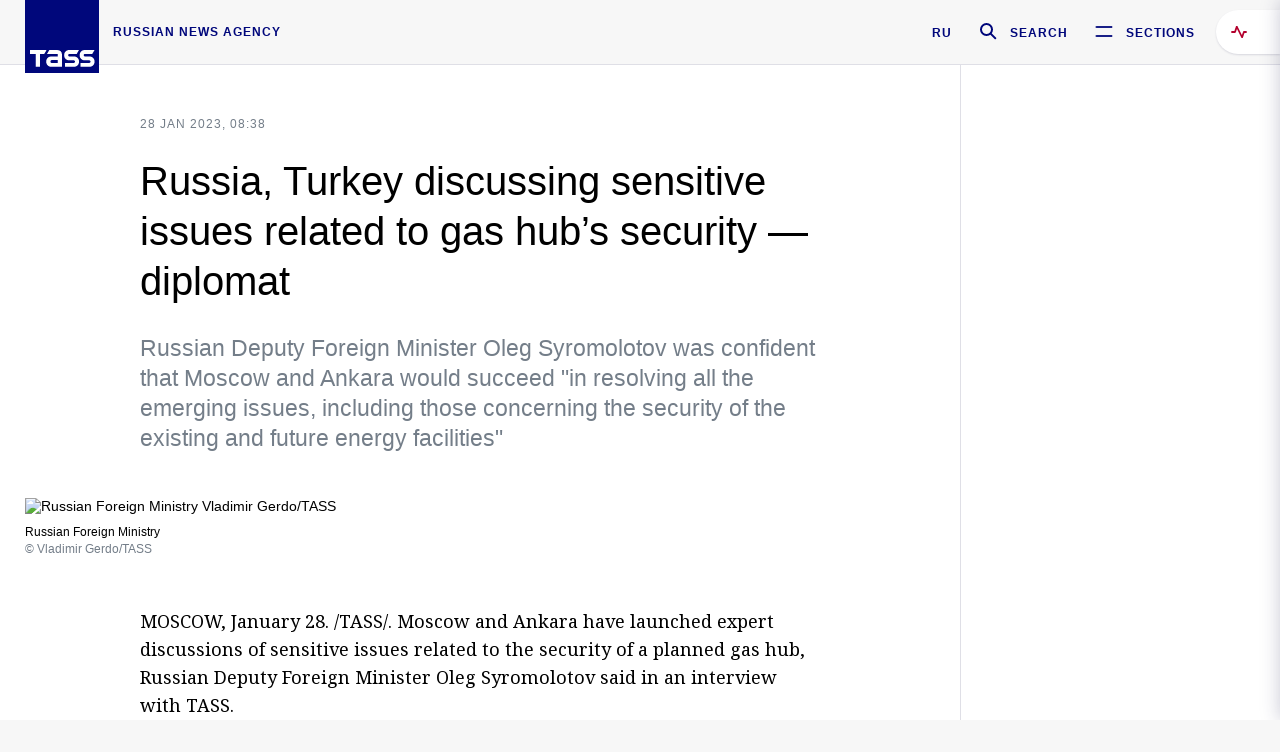

--- FILE ---
content_type: text/html; charset=utf-8
request_url: https://tass.com/economy/1568383
body_size: 24612
content:
<!DOCTYPE html><html data-ng-app="tassApp" data-ng-controller="mainController"><head><title>Russia, Turkey discussing sensitive issues related to gas hub’s security — diplomat -  Business &amp; Economy - TASS</title><meta name="description" content="Russian Deputy Foreign Minister Oleg Syromolotov was confident that Moscow and Ankara would succeed &quot;in resolving all the emerging issues, including those concerning the security of the existing and future energy facilities&quot;"><meta name="viewport" content="width=device-width, initial-scale=1.0"><meta http-equiv="X-UA-Compatible" content="ie=edge"><meta name="yandex-verification" content="f91ce7b4a203a30a"><meta name="google-site-verification" content="PoyFi2APBqKw8uGePodmFqId646DYLqqS1qiMTh153w"><meta name="msvalidate.01" content="C05302AEC20336D89FE678451D9C5CDC"><meta property="fb:app_id" content="145834367435982"><meta property="fb:pages" content="144698628932572"><meta property="og:site_name" content="TASS"><meta property="og:type" content="article"><meta property="og:image" content="https://cdn-media.tass.ru/width/1200_4ce85301/tass/m2/en/uploads/i/20230128/1379389.jpg"><meta property="og:url" content="https://tass.com/economy/1568383"><meta property="og:title" content="Russia, Turkey discussing sensitive issues related to gas hub’s security — diplomat"><meta property="og:description" content="Russian Deputy Foreign Minister Oleg Syromolotov was confident that Moscow and Ankara would succeed &quot;in resolving all the emerging issues, including those concerning the security of the existing and future energy facilities&quot;"><meta property="twitter:site" content="@tass_agency"><meta property="twitter:site:id" content="285532415"><meta property="twitter:card" content="summary_large_image"><meta property="twitter:title" content="Russia, Turkey discussing sensitive issues related to gas hub’s security — diplomat"><meta property="twitter:description" content="Russian Deputy Foreign Minister Oleg Syromolotov was confident that Moscow and Ankara would succeed &quot;in resolving all the emerging issues, including those concerning the security of the existing and future energy facilities&quot;"><meta property="twitter:image" content="https://cdn-media.tass.ru/width/1200_4ce85301/tass/m2/en/uploads/i/20230128/1379389.jpg"><meta property="vk:image" content="https://cdn-media.tass.ru/width/1200_4ce85301/tass/m2/en/uploads/i/20230128/1379389.jpg"><link rel="image_src" href="https://cdn-media.tass.ru/width/1200_4ce85301/tass/m2/en/uploads/i/20230128/1379389.jpg"><meta name="gtm-page-type" content="news"><link rel="amphtml" href="https://tass.com/economy/1568383/amp"><link rel="apple-touch-icon" href="/img/blocks/common/apple-touch-icon.png"><link rel="apple-touch-icon" sizes="57x57" href="/img/blocks/common/apple-touch-icon-57x57.png"><link rel="apple-touch-icon" sizes="72x72" href="/img/blocks/common/apple-touch-icon-72x72.png"><link rel="apple-touch-icon" sizes="76x76" href="/img/blocks/common/apple-touch-icon-76x76.png"><link rel="apple-touch-icon" sizes="114x114" href="/img/blocks/common/apple-touch-icon-114x114.png"><link rel="apple-touch-icon" sizes="120x120" href="/img/blocks/common/apple-touch-icon-120x120.png"><link rel="apple-touch-icon" sizes="144x144" href="/img/blocks/common/apple-touch-icon-144x144.png"><link rel="apple-touch-icon" sizes="152x152" href="/img/blocks/common/apple-touch-icon-152x152.png"><link rel="apple-touch-icon" sizes="180x180" href="/img/blocks/common/apple-touch-icon-180x180.png"><link href="//fonts.googleapis.com/css?family=Noto+Sans:400,400i,700,700i|Noto+Serif:400,400i,700,700i&amp;amp;subset=cyrillic,cyrillic-ext,latin-ext" rel="stylesheet"><link href="//fonts.googleapis.com/css?family=PT+Serif:,700&amp;amp;subset=cyrillic" rel="stylesheet"><script src="//platform.twitter.com/widgets.js" charset="utf-8" async></script><script src="/newtass/javascript/libs/jwplayer-7.11.2/jwplayer.js"></script><script>jwplayer.key = 'btTjXiuYZsRbqAVggNOhFFVcP3mvO2KkI2kx4w= = ';</script><script>var TASSconfig = {
    centrifugo: {"host":"https://centrifugo.tass.ru","port":"443","user":"1","timestamp":"10","token":"87cf320d40b3d158222430b232ea6803c57e1290d414fcdd78a446615884092e"},
    webSocket: {"host":"wss://comet.tass.ru:443","SID":"--b28c704f1435e1a5ac1a753810d40a57"}
}</script><script src="//cdnjs.cloudflare.com/ajax/libs/jquery/3.2.1/jquery.min.js"></script><script src="//yastatic.net/pcode/adfox/loader.js" crossorigin="anonymous" defer="defer"></script><script src="//yastatic.net/pcode/adfox/header-bidding.js" async="async"></script><script src="//an.yandex.ru/system/context.js" async="async"></script><script src="/newtass/javascript/libs/angular.min.js"></script><script src="/newtass/javascript/libs/angular-sanitize.min.js"></script><script src="/newtass/javascript/libs/angular-touch.min.js"></script><script src="/newtass/javascript/libs/angular-cookies.min.js"></script><script src="/newtass/javascript/libs/angular-mask.min.js"></script><script src="/newtass/javascript/libs/datepicker.js"></script><script src="//cdn.jsdelivr.net/sockjs/1.1/sockjs.min.js"></script><script src="/newtass/javascript/libs/centrifuge.js"></script><script src="/newtass/javascript/app.js?v=90"></script><script src="/newtass/javascript/servises/overlord.js?v=90"></script><script src="/newtass/javascript/servises/centrifuge.js?v=90"></script><script>window.yaContextCb = window.yaContextCb || []</script><script src="https://yandex.ru/ads/system/context.js" async="async"></script><script src="/newtass/javascript/servises/websocket.js?v=90"></script><script src="/newtass/javascript/controllers/mainController.js?v=90"></script><script src="/newtass/javascript/controllers/newsfeedController.js?v=90"></script><script src="/newtass/javascript/controllers/sliderController.js?v=90"></script><script src="/newtass/javascript/controllers/socialController.js?v=90"></script><script src="/newtass/javascript/controllers/videoController.js?v=90"></script><script src="/newtass/javascript/controllers/audioController.js?v=90"></script><script src="/newtass/javascript/controllers/headerController.js?v=90"></script><script src="/newtass/javascript/controllers/contentList.js?v=90"></script><script src="/newtass/javascript/controllers/whatsNewController.js?v=90"></script><script src="/newtass/javascript/controllers/mainMediaController.js?v=90"></script><script src="/newtass/javascript/directives/fullscreenViewDirective.js?v=90"></script><script src="/newtass/javascript/directives/photoFullscreenViewDirective.js?v=90"></script><script src="/newtass/javascript/controllers/menuController.js?v=90"></script><script src="/newtass/javascript/directives/expandableTextIncludes.js?v=90"></script><script src="/newtass/javascript/directives/dateFormatDirective.js?v=90"></script><script src="/newtass/javascript/directives/clickOutsideDirective.js?v=90"></script><script src="/newtass/javascript/directives/urgentDirective.js?v=90"></script><script src="/newtass/javascript/directives/headerTop0Directive.js?v=90"></script><script src="/newtass/javascript/directives/headerDirective.js?v=90"></script><script src="/newtass/javascript/directives/scrollToTopDirective.js?v=90"></script><script src="/newtass/javascript/directives/spoilerExpandDirective.js?v=90"></script><script src="/newtass/javascript/directives/angular-loadscript.js"></script><script src="//www.google.com/recaptcha/api.js"></script><script src="/newtass/javascript/controllers/menuController.js?v=90"></script><script type="application/ld+json">{"@context":"https://schema.org/","@type":"Organization","url":"https://tass.com","name":"TASS","logo":{"@type":"ImageObject","url":"https://tass.com/newtass/img/blocks/common/tass-logo.jpg","width":60,"height":60},"sameAs":["https://www.facebook.com/tassagency","https://www.youtube.com/channel/UCEyGP84v6qbsZy9-pL6Jx2g","https://vk.com/tassagency","https://ok.ru/tassagency","https://www.instagram.com/tass_agency/","https://twitter.com/tass_agency"]}</script><script type="application/ld+json">{"@context":"https://schema.org","@graph":[{"@context":"https://schema.org","@type":"SiteNavigationElement","@id":"#menu-sections","name":"Russian Politics & Diplomacy","url":"https://tass.com/politics"},{"@context":"https://schema.org","@type":"SiteNavigationElement","@id":"#menu-sections","name":"World","url":"https://tass.com/world"},{"@context":"https://schema.org","@type":"SiteNavigationElement","@id":"#menu-sections","name":"Business & Economy","url":"https://tass.com/economy"},{"@context":"https://schema.org","@type":"SiteNavigationElement","@id":"#menu-sections","name":"Military & Defense","url":"https://tass.com/defense"},{"@context":"https://schema.org","@type":"SiteNavigationElement","@id":"#menu-sections","name":"Science & Space","url":"https://tass.com/science"},{"@context":"https://schema.org","@type":"SiteNavigationElement","@id":"#menu-sections","name":"Emergencies ","url":"https://tass.com/emergencies"},{"@context":"https://schema.org","@type":"SiteNavigationElement","@id":"#menu-sections","name":"Society & Culture","url":"https://tass.com/society"},{"@context":"https://schema.org","@type":"SiteNavigationElement","@id":"#menu-sections","name":"Press Review","url":"https://tass.com/pressreview"},{"@context":"https://schema.org","@type":"SiteNavigationElement","@id":"#menu-sections","name":"Sports","url":"https://tass.com/sports"}]}</script><!-- AdFox START--><!-- tasstest--><!-- Площадка: tass.com / Все разделы / fullscreen_com_web--><!-- Категория: <не задана>--><!-- Тип баннера: fullscreen--><div id="adfox_174887496479139980"></div><script>(function (w, n) {
    w[n] = w[n] || [];
    w[n].push({
        ownerId: 255516,
        containerId: 'adfox_174887496479139980',
        params: {
            p1: 'dhyaz',
            p2: 'gdtg'
        }
    });
})(window, 'adfoxAsyncParams');
</script><link id="css-default" rel="stylesheet" media="(min-width: 0px)" href="/newtass/stylesheets/news-page/news-page.css?v=90"><link id="css-md" rel="stylesheet" media="(min-width: 960px)" href="/newtass/stylesheets/news-page/news-page_md.css?v=90"><link id="css-lg" rel="stylesheet" media="(min-width: 1280px)" href="/newtass/stylesheets/news-page/news-page_lg.css?v=90"><link id="css-xl" rel="stylesheet" media="(min-width: 1360px)" href="/newtass/stylesheets/news-page/news-page_xl.css?v=90"><script type="application/ld+json">{"@context":"https://schema.org","@type":"NewsArticle","mainEntityOfPage":{"@type":"WebPage","@id":"https://tass.com/economy/1568383"},"headline":"Russia, Turkey discussing sensitive issues related to gas hub’s security — diplomat","image":["https://cdn-media.tass.ru/width/1200_4ce85301/tass/m2/en/uploads/i/20230128/1379389.jpg"],"datePublished":"2023-01-28T08:38:15.000Z","dateModified":"2023-01-28T08:38:15.000Z","author":{"@type":"Organization","name":"TASS","logo":{"@type":"ImageObject","url":"https://tass.com/newtass/img/blocks/common/tass-logo.jpg","width":60,"height":60}},"publisher":{"@type":"Organization","name":"TASS","logo":{"@type":"ImageObject","url":"https://tass.com/newtass/img/blocks/common/tass-logo.jpg","width":60,"height":60}},"description":"Russian Deputy Foreign Minister Oleg Syromolotov was confident that Moscow and Ankara would succeed \"in resolving all the emerging issues, including those concerning the security of the existing and future energy facilities\""}</script></head><body data-ng-class="{'lenta-opened': newsFeedMode, 'overbody':$root.mainMenuStatus, 'whats-new-opened': whatsNewOpened}" data-ng-init="pushInRecommendations(1568383)"><!-- Yandex.Metrika counter -->
<script type="text/javascript" >
   (function (d, w, c) {
      (w[c] = w[c] || []).push(function() {
           try {
               w.yaCounter22765936 = new Ya.Metrika({
                   id:22765936,
                   clickmap:true,
                   trackLinks:true,
                   accurateTrackBounce:true,
                   trackHash:true
               });
           } catch(e) { }
       });
       var n = d.getElementsByTagName("script")[0],
           x = "https://mc.yandex.ru/metrika/watch.js",
           s = d.createElement("script"),
           f = function () { n.parentNode.insertBefore(s, n); }
       for (var i = 0; i < document.scripts.length; i++) {
           if (document.scripts[i].src === x) { return; }
       }
       s.type = "text/javascript";
       s.async = true;
       s.src = x;

       if (w.opera == "[object Opera]") {
           d.addEventListener("DOMContentLoaded", f, false);
       } else { f(); }
   })(document, window, "yandex_metrika_callbacks");
</script>
<noscript><div><img src="https://mc.yandex.ru/watch/22765936" style="position:absolute; left:-9999px;" alt="" /></div></noscript>
<!-- /Yandex.Metrika counter -->

<!-- /Yandex.Metrika counter --> 
<script type="text/javascript" >
   (function(m,e,t,r,i,k,a){m[i]=m[i]||function(){(m[i].a=m[i].a||[]).push(arguments)};
   m[i].l=1*new Date();k=e.createElement(t),a=e.getElementsByTagName(t)[0],k.async=1,k.src=r,a.parentNode.insertBefore(k,a)})
   (window, document, "script", "https://mc.yandex.ru/metrika/tag.js", "ym");

   ym(52150180, "init", {
        id:52150180,
        clickmap:true,
        trackLinks:true,
        accurateTrackBounce:true
   });
</script>
<noscript><div><img src="https://mc.yandex.ru/watch/52150180" style="position:absolute; left:-9999px;" alt="" /></div></noscript>
<!-- /Yandex.Metrika counter --><!--LiveInternet counter--><script type="text/javascript">
new Image().src = "//counter.yadro.ru/hit;TASS_total?r"+
escape(document.referrer)+((typeof(screen)=="undefined")?"":
";s"+screen.width+"*"+screen.height+"*"+(screen.colorDepth?
screen.colorDepth:screen.pixelDepth))+";u"+escape(document.URL)+
";"+Math.random();</script><!--/LiveInternet--><!--LiveInternet counter-->
<script type="text/javascript"><!--document.write('<a href="//www.liveinternet.ru/?tass.com"target="_blank"  ><img src="//counter.yadro.ru/logo;tass.com?44.6"title="LiveInternet"alt="" border="0" width="31" height="31"/></a>')//--></script>
<!--/LiveInternet--><div class="banner banner_delimeter"><div class="banner__wrapper"><div class="banner__container" id="970x250_top"><script>window.yaContextCb.push(()=>{
    Ya.adfoxCode.create({
    ownerId: 255516,
    containerId: '970x250_top',
    params: {
        p1: 'csprv',
        p2: 'gcah',
        puid1: JSON.parse('false') || '',
        puid2: '',
        puid3: '',
        puid4: '',
        puid5: '',
        puid6: '',
        puid7: '' 
        },
    lazyLoad: { 
            fetchMargin: 100,
            mobileScaling: 2
        }      
    })
        
})             
</script></div></div></div><header class="header header-on_top" id="header" data-ng-controller="headerController" header-directive="header-directive" ng-class="{'header_hidden': $root.showArticle}"><div class="container" ng-init="counterTime = 520"><div class="header-inner"><div class="header-logo-bar"><a class="header-logo" href="/" data-header_logo="data-header_logo" ="" rel="nofollow"><div class="header-logo__logo"></div></a><div class="header-inscription">russian news agency</div></div><div class="header-bar"><div class="header-lang"><a class="header-lang__item" href="//tass.ru" rel="nofollow" data-header_menu_lang="data-header_menu_lang">RU</a></div><div class="header-search" id="search-btn"><a style="text-decoration:none;" href="/search" rel="nofollow" data-header_menu_search_open="data-header_menu_search_open"><div class="header-search__icon"></div><div class="header-search__label">Search</div></a></div><div class="header-sections" id="open-menu-button" data-ng-click="manageHistoryTrackerForMenu($root.mainMenuStatus=true)" data-header_menu_categories_open="data-header_menu_categories_open"><div class="header-sections__icon"></div><div class="header-sections__label">Sections</div></div></div></div></div><button class="header-news-feed-button" data-header_menu_feed_open="data-header_menu_feed_open" ng-hide="ov.variable.newsfeed.isOpened" ng-click="toggleNewsFeed()" ng-class="{'header-news-feed-button_active': newsFeedLabelActive}"><span ng-cloak="ng-cloak" ng-bind-html="getNewsFeedCounter()"></span></button></header><div class="search-popup"><div class="search-popup__container"><header class="search-popup__header"><div class="search-popup__logo"></div><button class="search-popup__close-button" id="search-btn-close">Close</button></header><form class="search-popup__search-form"><div class="search-input"><div class="search-input__wrapper"><input class="search-input__input-field" autofocus="autofocus" placeholder="Search" data-ng-model="sendParams.searchStr"/><button class="search-input__submit-button" data-ng-click="dispatch()" ng-if="!pending" data-header_menu_search_start="data-header_menu_search_start"></button><div class="search-input__spinner" ng-if="pending"></div></div><ul class="search-input__results-list"><li class="search-input__results-list-item"><button class="search-input__result-title">Economy</button></li><li class="search-input__results-list-item"><button class="search-input__result-title">Sports</button></li><li class="search-input__results-list-item"><button class="search-input__result-title">Culture</button></li></ul></div></form></div></div><div class="menu" data-ng-controller="menuController" data-ng-class="{'menu_opened':$root.mainMenuStatus}" menu-directive="menu-directive"><div class="menu__container"><header class="menu__header"><a class="menu__logo" href="/" rel="nofollow"></a><button class="menu__close-button" id="close-menu-button" data-ng-click="manageHistoryTrackerForMenu($root.mainMenuStatus=false)" data-all_category_close="data-all_category_close">Close</button></header><div class="menu__content" data-ng-class="{'up':$root.mainMenuStatus}"><div class="menu__lists-wrapper"><ul class="menu-sections-list" data-ng-init="init()"><li class="menu-sections-list-item" data-ng-class="{'menu-sections-list-item_active': activeSection === 'politics'}"><div class="menu-sections-list__title-wrapper"><a class="menu-sections-list__title" href="/politics" data-ng-mouseover="onMouseEnter(4954); activeSection = 'politics'" data-all_category_choice="data-all_category_choice">Russian Politics &amp; Diplomacy</a></div><div class="section-preview"><div class="section-preview__content"><div class="section-preview__header"><span class="section-preview__title">Russian Politics &amp; Diplomacy</span><a class="section-preview__link" href="/politics" rel="nofollow" data-header_menu_categories_choice="data-header_menu_categories_choice">Into section →</a></div><ul class="section-preview__subcategories-list"><li class="section-preview__subcategories-list-item"><a class="section-preview__subcategories-list__link" href="/russias-foreign-policy">FOREIGN POLICY</a></li><li class="section-preview__subcategories-list-item"><a class="section-preview__subcategories-list__link" href="/domestic-policy">DOMESTIC POLICY</a></li></ul><div class="section-preview__news"><div data-ng-bind-html="newsContainer"></div><div data-ng-if="!newsContainer"><div class="news-preview news-preview_default"><div class="news-preview__body"><div class="news-preview__loader-long"></div><div class="news-preview__loader-long"></div><div class="news-preview__loader-long"></div></div></div><div class="news-preview news-preview_default"><div class="news-preview__body"><div class="news-preview__loader-long"></div><div class="news-preview__loader-long"></div><div class="news-preview__loader-long"></div></div></div><div class="news-preview news-preview_default"><div class="news-preview__body"><div class="news-preview__loader-long"></div><div class="news-preview__loader-long"></div><div class="news-preview__loader-long"></div></div></div></div></div></div></div></li><li class="menu-sections-list-item" data-ng-class="{'menu-sections-list-item_active': activeSection === 'world'}"><div class="menu-sections-list__title-wrapper"><a class="menu-sections-list__title" href="/world" data-ng-mouseover="onMouseEnter(4844); activeSection = 'world'" data-all_category_choice="data-all_category_choice">World</a></div><div class="section-preview"><div class="section-preview__content"><div class="section-preview__header"><span class="section-preview__title">World</span><a class="section-preview__link" href="/world" rel="nofollow" data-header_menu_categories_choice="data-header_menu_categories_choice">Into section →</a></div><ul class="section-preview__subcategories-list"></ul><div class="section-preview__news"><div data-ng-bind-html="newsContainer"></div><div data-ng-if="!newsContainer"><div class="news-preview news-preview_default"><div class="news-preview__body"><div class="news-preview__loader-long"></div><div class="news-preview__loader-long"></div><div class="news-preview__loader-long"></div></div></div><div class="news-preview news-preview_default"><div class="news-preview__body"><div class="news-preview__loader-long"></div><div class="news-preview__loader-long"></div><div class="news-preview__loader-long"></div></div></div><div class="news-preview news-preview_default"><div class="news-preview__body"><div class="news-preview__loader-long"></div><div class="news-preview__loader-long"></div><div class="news-preview__loader-long"></div></div></div></div></div></div></div></li><li class="menu-sections-list-item" data-ng-class="{'menu-sections-list-item_active': activeSection === 'economy'}"><div class="menu-sections-list__title-wrapper"><a class="menu-sections-list__title" href="/economy" data-ng-mouseover="onMouseEnter(4845); activeSection = 'economy'" data-all_category_choice="data-all_category_choice">Business &amp; Economy</a></div><div class="section-preview"><div class="section-preview__content"><div class="section-preview__header"><span class="section-preview__title">Business &amp; Economy</span><a class="section-preview__link" href="/economy" rel="nofollow" data-header_menu_categories_choice="data-header_menu_categories_choice">Into section →</a></div><ul class="section-preview__subcategories-list"><li class="section-preview__subcategories-list-item"><a class="section-preview__subcategories-list__link" href="/oil-gas-industry">Oil &amp; gas industry</a></li><li class="section-preview__subcategories-list-item"><a class="section-preview__subcategories-list__link" href="/internet-telecom">Internet &amp; Telecom</a></li><li class="section-preview__subcategories-list-item"><a class="section-preview__subcategories-list__link" href="/trade-cooperation">Trade &amp; Cooperation</a></li><li class="section-preview__subcategories-list-item"><a class="section-preview__subcategories-list__link" href="/transport">Transport</a></li></ul><div class="section-preview__news"><div data-ng-bind-html="newsContainer"></div><div data-ng-if="!newsContainer"><div class="news-preview news-preview_default"><div class="news-preview__body"><div class="news-preview__loader-long"></div><div class="news-preview__loader-long"></div><div class="news-preview__loader-long"></div></div></div><div class="news-preview news-preview_default"><div class="news-preview__body"><div class="news-preview__loader-long"></div><div class="news-preview__loader-long"></div><div class="news-preview__loader-long"></div></div></div><div class="news-preview news-preview_default"><div class="news-preview__body"><div class="news-preview__loader-long"></div><div class="news-preview__loader-long"></div><div class="news-preview__loader-long"></div></div></div></div></div></div></div></li><li class="menu-sections-list-item" data-ng-class="{'menu-sections-list-item_active': activeSection === 'defense'}"><div class="menu-sections-list__title-wrapper"><a class="menu-sections-list__title" href="/defense" data-ng-mouseover="onMouseEnter(4953); activeSection = 'defense'" data-all_category_choice="data-all_category_choice">Military &amp; Defense</a></div><div class="section-preview"><div class="section-preview__content"><div class="section-preview__header"><span class="section-preview__title">Military &amp; Defense</span><a class="section-preview__link" href="/defense" rel="nofollow" data-header_menu_categories_choice="data-header_menu_categories_choice">Into section →</a></div><ul class="section-preview__subcategories-list"></ul><div class="section-preview__news"><div data-ng-bind-html="newsContainer"></div><div data-ng-if="!newsContainer"><div class="news-preview news-preview_default"><div class="news-preview__body"><div class="news-preview__loader-long"></div><div class="news-preview__loader-long"></div><div class="news-preview__loader-long"></div></div></div><div class="news-preview news-preview_default"><div class="news-preview__body"><div class="news-preview__loader-long"></div><div class="news-preview__loader-long"></div><div class="news-preview__loader-long"></div></div></div><div class="news-preview news-preview_default"><div class="news-preview__body"><div class="news-preview__loader-long"></div><div class="news-preview__loader-long"></div><div class="news-preview__loader-long"></div></div></div></div></div></div></div></li><li class="menu-sections-list-item" data-ng-class="{'menu-sections-list-item_active': activeSection === 'science'}"><div class="menu-sections-list__title-wrapper"><a class="menu-sections-list__title" href="/science" data-ng-mouseover="onMouseEnter(4957); activeSection = 'science'" data-all_category_choice="data-all_category_choice">Science &amp; Space</a></div><div class="section-preview"><div class="section-preview__content"><div class="section-preview__header"><span class="section-preview__title">Science &amp; Space</span><a class="section-preview__link" href="/science" rel="nofollow" data-header_menu_categories_choice="data-header_menu_categories_choice">Into section →</a></div><ul class="section-preview__subcategories-list"></ul><div class="section-preview__news"><div data-ng-bind-html="newsContainer"></div><div data-ng-if="!newsContainer"><div class="news-preview news-preview_default"><div class="news-preview__body"><div class="news-preview__loader-long"></div><div class="news-preview__loader-long"></div><div class="news-preview__loader-long"></div></div></div><div class="news-preview news-preview_default"><div class="news-preview__body"><div class="news-preview__loader-long"></div><div class="news-preview__loader-long"></div><div class="news-preview__loader-long"></div></div></div><div class="news-preview news-preview_default"><div class="news-preview__body"><div class="news-preview__loader-long"></div><div class="news-preview__loader-long"></div><div class="news-preview__loader-long"></div></div></div></div></div></div></div></li><li class="menu-sections-list-item" data-ng-class="{'menu-sections-list-item_active': activeSection === 'emergencies'}"><div class="menu-sections-list__title-wrapper"><a class="menu-sections-list__title" href="/emergencies" data-ng-mouseover="onMouseEnter(4992); activeSection = 'emergencies'" data-all_category_choice="data-all_category_choice">Emergencies </a></div><div class="section-preview"><div class="section-preview__content"><div class="section-preview__header"><span class="section-preview__title">Emergencies </span><a class="section-preview__link" href="/emergencies" rel="nofollow" data-header_menu_categories_choice="data-header_menu_categories_choice">Into section →</a></div><ul class="section-preview__subcategories-list"></ul><div class="section-preview__news"><div data-ng-bind-html="newsContainer"></div><div data-ng-if="!newsContainer"><div class="news-preview news-preview_default"><div class="news-preview__body"><div class="news-preview__loader-long"></div><div class="news-preview__loader-long"></div><div class="news-preview__loader-long"></div></div></div><div class="news-preview news-preview_default"><div class="news-preview__body"><div class="news-preview__loader-long"></div><div class="news-preview__loader-long"></div><div class="news-preview__loader-long"></div></div></div><div class="news-preview news-preview_default"><div class="news-preview__body"><div class="news-preview__loader-long"></div><div class="news-preview__loader-long"></div><div class="news-preview__loader-long"></div></div></div></div></div></div></div></li><li class="menu-sections-list-item" data-ng-class="{'menu-sections-list-item_active': activeSection === 'society'}"><div class="menu-sections-list__title-wrapper"><a class="menu-sections-list__title" href="/society" data-ng-mouseover="onMouseEnter(4956); activeSection = 'society'" data-all_category_choice="data-all_category_choice">Society &amp; Culture</a></div><div class="section-preview"><div class="section-preview__content"><div class="section-preview__header"><span class="section-preview__title">Society &amp; Culture</span><a class="section-preview__link" href="/society" rel="nofollow" data-header_menu_categories_choice="data-header_menu_categories_choice">Into section →</a></div><ul class="section-preview__subcategories-list"></ul><div class="section-preview__news"><div data-ng-bind-html="newsContainer"></div><div data-ng-if="!newsContainer"><div class="news-preview news-preview_default"><div class="news-preview__body"><div class="news-preview__loader-long"></div><div class="news-preview__loader-long"></div><div class="news-preview__loader-long"></div></div></div><div class="news-preview news-preview_default"><div class="news-preview__body"><div class="news-preview__loader-long"></div><div class="news-preview__loader-long"></div><div class="news-preview__loader-long"></div></div></div><div class="news-preview news-preview_default"><div class="news-preview__body"><div class="news-preview__loader-long"></div><div class="news-preview__loader-long"></div><div class="news-preview__loader-long"></div></div></div></div></div></div></div></li><li class="menu-sections-list-item" data-ng-class="{'menu-sections-list-item_active': activeSection === 'pressreview'}"><div class="menu-sections-list__title-wrapper"><a class="menu-sections-list__title" href="/pressreview" data-ng-mouseover="onMouseEnter(4981); activeSection = 'pressreview'" data-all_category_choice="data-all_category_choice">Press Review</a></div><div class="section-preview"><div class="section-preview__content"><div class="section-preview__header"><span class="section-preview__title">Press Review</span><a class="section-preview__link" href="/pressreview" rel="nofollow" data-header_menu_categories_choice="data-header_menu_categories_choice">Into section →</a></div><ul class="section-preview__subcategories-list"></ul><div class="section-preview__news"><div data-ng-bind-html="newsContainer"></div><div data-ng-if="!newsContainer"><div class="news-preview news-preview_default"><div class="news-preview__body"><div class="news-preview__loader-long"></div><div class="news-preview__loader-long"></div><div class="news-preview__loader-long"></div></div></div><div class="news-preview news-preview_default"><div class="news-preview__body"><div class="news-preview__loader-long"></div><div class="news-preview__loader-long"></div><div class="news-preview__loader-long"></div></div></div><div class="news-preview news-preview_default"><div class="news-preview__body"><div class="news-preview__loader-long"></div><div class="news-preview__loader-long"></div><div class="news-preview__loader-long"></div></div></div></div></div></div></div></li><li class="menu-sections-list-item" data-ng-class="{'menu-sections-list-item_active': activeSection === 'sports'}"><div class="menu-sections-list__title-wrapper"><a class="menu-sections-list__title" href="/sports" data-ng-mouseover="onMouseEnter(4869); activeSection = 'sports'" data-all_category_choice="data-all_category_choice">Sports</a></div><div class="section-preview"><div class="section-preview__content"><div class="section-preview__header"><span class="section-preview__title">Sports</span><a class="section-preview__link" href="/sports" rel="nofollow" data-header_menu_categories_choice="data-header_menu_categories_choice">Into section →</a></div><ul class="section-preview__subcategories-list"></ul><div class="section-preview__news"><div data-ng-bind-html="newsContainer"></div><div data-ng-if="!newsContainer"><div class="news-preview news-preview_default"><div class="news-preview__body"><div class="news-preview__loader-long"></div><div class="news-preview__loader-long"></div><div class="news-preview__loader-long"></div></div></div><div class="news-preview news-preview_default"><div class="news-preview__body"><div class="news-preview__loader-long"></div><div class="news-preview__loader-long"></div><div class="news-preview__loader-long"></div></div></div><div class="news-preview news-preview_default"><div class="news-preview__body"><div class="news-preview__loader-long"></div><div class="news-preview__loader-long"></div><div class="news-preview__loader-long"></div></div></div></div></div></div></div></li></ul><ul class="menu-links-list"><li class="menu-links-list-item"><a class="menu-links-list__link" href="/specialprojects" rel="nofollow">Special projects</a></li><li class="menu-links-list-item" data-ng-class="{'menu-links-list-item_active': activeSection === 1}"><div class="menu-links-list__title-wrapper"><div class="menu-links-list__title" data-ng-mouseover="activeSection = 1">TASS</div></div><div class="links-block links-block_one-column"><div class="links-block__content"><div class="links-block-section"><div class="links-block-section__title">Agency</div><ul class="links-block-section__list"><li class="links-block-section__list-item"><a class="links-block-section__link" href="/today" rel="nofollow">TASS today</a></li><li class="links-block-section__list-item"><a class="links-block-section__link" href="/history" rel="nofollow">History</a></li><li class="links-block-section__list-item"><a class="links-block-section__link" href="/team" rel="nofollow">Management</a></li><li class="links-block-section__list-item"><a class="links-block-section__link" href="/contacts" rel="nofollow">Contacts</a></li></ul></div><div class="links-block-section"><div class="links-block-section__title">Projects &amp; Services</div><ul class="links-block-section__list"><li class="links-block-section__list-item"><a class="links-block-section__link" href="http://www.tassphoto.com/en" rel="nofollow">TASS-PHOTO</a></li><li class="links-block-section__list-item"><a class="links-block-section__link" href="https://terminal.tass.ru/" rel="nofollow">NEWS TERMINAL</a></li></ul></div><div class="links-block-section"><div class="links-block-section__title"></div><ul class="links-block-section__list"><li class="links-block-section__list-item"><a class="links-block-section__link" href="https://cdn.tass.ru/data/files/ru/politika-obrabotki-dannyh-tassru.docx" rel="nofollow">Personal data processing policy TASS</a></li><li class="links-block-section__list-item"><a class="links-block-section__link" href="/press-releases" rel="nofollow">Press Releases</a></li><li class="links-block-section__list-item"><a class="links-block-section__link" href="/privacy-policy" rel="nofollow">Privacy Policy​ tass.com</a></li><li class="links-block-section__list-item"><a class="links-block-section__link" href="/terms-of-use" rel="nofollow">Terms of use</a></li><li class="links-block-section__list-item"><a class="links-block-section__link" href="/anti-corruption" rel="nofollow">ANTI-Corruption</a></li></ul></div></div></div></li><li class="menu-links-list-item" data-ng-class="{'menu-links-list-item_active': activeSection === 2}"><div class="menu-links-list__title-wrapper"><div class="menu-links-list__title" data-ng-mouseover="activeSection = 2">Subscribe</div></div><div class="links-block links-block_two-column"><div class="links-block__content"><div class="links-block-section"><div class="links-block-section__title">Social Media</div><ul class="links-block-section__list"><li class="links-block-section__list-item"><a class="links-block-section__link" href="https://t.me/tassagency_en" rel="nofollow">Telegram</a></li></ul></div><div class="links-block-section"><div class="links-block-section__title">Subscriptions</div><ul class="links-block-section__list"><li class="links-block-section__list-item"><a class="links-block-section__link links-block-section__link_icon" href="http://tass.com/rss/v2.xml" rel="nofollow"><span class="links-block-section__link-icon" style="background-image: url('https://tass.com/newtass/img/blocks/menu-links-list/rss.svg')"></span>RSS</a></li></ul></div></div></div></li><li class="menu-links-list-item"><a class="menu-links-list__link" href="/ads" rel="nofollow">Advertising</a></li><li class="menu-links-list-item"><a class="menu-links-list__link" href="/contacts" rel="nofollow">Contacts</a></li></ul></div></div></div></div><div class="news-feed" data-ng-controller="newsFeedController" ng-init="init()"><div ng-class="{'news-feed-back': isOpened}"></div><div class="news-feed-column" ng-class="{'news-feed-column_opened': isOpened}"><div class="news-feed-close" ng-click="closeNewsFeed()" data-header_menu_feed_close="data-header_menu_feed_close"></div><div class="news-feed-content" id="news-feed-content"><div class="news-feed-list"><div class="news-feed-btn" ng-class="{'news-feed-btn_active': newsFeedCounter}" ng-click="loadmessages(true)"><div class="news-feed-btn__inner" ng-bind-html="getNewsFeedCounter()"></div></div><div class="news-feed-day-container" data-ng-repeat="dayPoint in newsFeed | orderObjectBy:'date':true"><div class="news-feed-daypoint">{{dayPoint.date | date : 'd MMMM yyyy'}}</div><a class="news-feed-item" data-ng-class="{'news-feed-item_flash': newsPoint.isFlash, 'news-feed-item_new': newsPoint.isNew}" data-ng-href="{{newsPoint.link}}" data-ng-repeat="newsPoint in dayPoint | orderObjectBy:'date':true" data-ng-if="newsPoint.toShow"><div class="news-feed-item__header"><div class="news-feed-item__date">{{newsPoint.date * 1000 | date : 'HH:mm'}} {{newsPoint.mark}}</div></div><div class="news-feed-item__title-wrap"><div class="news-feed-item__title" data-header_menu_feed_title="data-header_menu_feed_title" data-ng-if="!newsPoint.subtitle">{{newsPoint.title}}</div><div data-ng-if="newsPoint.subtitle" data-header_menu_feed_title="data-header_menu_feed_title"><div class="news-feed-item__title">{{newsPoint.title+ ' '}}</div><div class="news-feed-item__subtitle">{{newsPoint.subtitle}}</div></div><div class="news-feed-item__photo" data-ng-if="newsPoint.showPhoto &amp;&amp; newsPoint.image" data-header_menu_feed_photo="data-header_menu_feed_photo"><img data-ng-src="{{newsPoint.image}}" alt=""/></div></div></a></div></div><div class="news-feed-endpoint" id="news-feed-endpoint"></div></div><a class="news-feed-link" data-ng-href="/search" data-header_menu_feed_all="data-header_menu_feed_all">All news</a></div></div><main class="container"><section class="section-grid" id="news"><div class="section-grid__col section-grid__col_center"><div class="news" data-io-article-url="https://tass.com/economy/1568383"><div class="column"><div class="news-header"><div class="news-header__top"><div class="news-header__date" ng-cloak="ng-cloak"><span class="news-header__date-date"><dateformat time="1674895095" mode="abs"></dateformat></span></div></div><h1 class="news-header__title">Russia, Turkey discussing sensitive issues related to gas hub’s security — diplomat

</h1><div class="news-header__lead">Russian Deputy Foreign Minister Oleg Syromolotov was confident that Moscow and Ankara would succeed "in resolving all the emerging issues, including those concerning the security of the existing and future energy facilities"</div><div class="news-header__actions"></div></div></div><div class="news-media news-media_photo"><div class="text-include text-include-photo"><img class="text-include-photo__img" ng-class="{'resize':undefined}" src="//cdn-media.tass.ru/width/1020_b9261fa1/tass/m2/en/uploads/i/20230128/1379389.jpg" alt="Russian Foreign Ministry Vladimir Gerdo/TASS"/><div class="text-include-photo__title">Russian Foreign Ministry</div><a class="text-include-photo__source" data-ng-href="" target="_blank">© Vladimir Gerdo/TASS</a></div></div><div class="text-content"><div class="text-block"><p>MOSCOW, January 28. /TASS/. Moscow and Ankara have launched expert discussions of sensitive issues related to the security of a planned gas hub, Russian Deputy Foreign Minister Oleg Syromolotov said in an interview with TASS.</p>

<p>&quot;Joint efforts resulted in [Russian President] Vladimir Putin&rsquo;s initiative to create a gas hub in Turkey. Experts are currently discussing various aspects related to the implementation of the initiative, including sensitive ones. We are pleased to see the enthusiasm of our Turkish partners, as well as their constructive approach and willingness to engage in close joint work,&quot; he pointed out in response to a question concerning explosions on the Nord Stream gas pipelines.</p>

<p>Syromolotov was confident that Moscow and Ankara would succeed &quot;in resolving all the emerging issues, including those concerning the security of the existing and future energy facilities.&quot;</p>

<p>The Russian deputy foreign minister said that the energy sector was one of the fields where Russian-Turkish cooperation was the most successful. &quot;Ankara&rsquo;s determination to boost ties in this field stems from the positive experience of bilateral cooperation in building the Blue Stream and the TurkStream gas pipelines, as well as from Russia&rsquo;s reliance as a gas supplier,&quot; he noted.</p>

<p>Speaking at the Russian Energy Week forum, Russian President Vladimir Putin proposed creating the largest gas hub in Europe in Turkey and redirecting the volume of gas, the transit of which is no longer possible through the Nord Stream, to this hub. According to him, it may imply building another gas pipeline system and creating a hub in Turkey, through which gas will be supplied to third countries, primarily European ones, if they are interested. Russian Deputy Prime Minister Alexander Novak said later that decisions on the implementation of the gas hub project would be made in 2023.</p>
</div></div><div class="column"><div class="news-actions"></div></div></div></div><div class="section-grid__col section-grid__col_right"><div class="banner banner_sticky"><div class="banner__wrapper"><div class="banner__container" id="vb_top"><script>window.yaContextCb.push(()=>{
    Ya.adfoxCode.create({
    ownerId: 255516,
    containerId: 'vb_top',
    params: {
        p1: 'csprt',
        p2: 'gbws',
        puid1: JSON.parse('false') || '',
        puid2: '',
        puid3: '',
        puid4: '',
        puid5: '',
        puid6: '',
        puid7: '' 
        },
    lazyLoad: { 
        fetchMargin: 100,
        mobileScaling: 2
        }            
    })   
})

// reload every 30 sec
const startReloadInterval = () => {
    window.vbTopIntervalId = setInterval(() => {
        Ya.adfoxCode.reload('vb_top', {onlyIfWasVisible: true})
    }, 30000)
}

startReloadInterval();    

window.addEventListener('blur', () => clearInterval(window.vbTopIntervalId));
window.addEventListener('focus', () => startReloadInterval());              
    </script></div></div></div></div></section><div class="section-grid"><div class="section-grid__col section-grid__col_center"><div class="news-content news-content_default"><a class="news-content__container" href="/economy/2072899"><div class="news-content__info"><div class="news-content__date"><dateformat time="1768750384" mode="rel"></dateformat></div></div><div class="news-content__header"><span class="news-content__title">Terms of deal on NIS to be referred to US Treasury Department by January 23 — Vucic</span></div><div class="news-content__lead">The main provisions of the future contract are a clear definition of ownership rights, the structure of the future company, the percentage of shares, each company's share, the Serbian President said</div><div class="news-content__photo-wrapper"><div class="news-content__photo" style="background-image: url(//cdn-media.tass.ru/width/680_18162ead/tass/m2/en/uploads/i/20260118/1463223.jpg)"></div></div><div class="news-content__link" data-article_full="data-article_full">Read more</div></a></div></div><div class="section-grid__col section-grid__col_right"><div class="banner_sticky"><div class="banner border-top__0"><div class="banner__wrapper"><div class="banner__container" id="tgb_5825415123"><script>window.yaContextCb.push(()=>{
    Ya.adfoxCode.create({
    ownerId: 255516,
    containerId: 'tgb_5825415123',
    params: {
        p1: 'csprw',
        p2: 'gcbv',
        puid1: JSON.parse('false') || '',
        puid2: '',
        puid3: '',
        puid4: '',
        puid5: '',
        puid6: '',
        puid7: '' 
        },
    lazyLoad: { 
        fetchMargin: 100,
        mobileScaling: 2
        }           
    })   
})</script></div></div></div><div class="banner border-bottom__0"><div class="banner__wrapper"><div class="banner__container" id="tgb_7249469693"><script>window.yaContextCb.push(()=>{
    Ya.adfoxCode.create({
    ownerId: 255516,
    containerId: 'tgb_7249469693',
    params: {
        p1: 'csprw',
        p2: 'gcbv',
        puid1: JSON.parse('false') || '',
        puid2: '',
        puid3: '',
        puid4: '',
        puid5: '',
        puid6: '',
        puid7: '' 
        },
    lazyLoad: { 
        fetchMargin: 100,
        mobileScaling: 2
        }           
    })   
})</script></div></div></div></div></div></div><section class="news-list-content" id="news-list" data-ng-controller="contentList" data-ng-init="firstInit()"><div class="list-item" ng-show="newsListCount &gt; 0"><div class="banner banner_delimeter banner--border-bottom" data-id="970x250_inline_8669184094"><div class="banner__wrapper"><div class="banner__container" id="970x250_inline_8669184094"><script>window.yaContextCb.push(()=>{
    Ya.adfoxCode.create({
    ownerId: 255516,
    containerId: '970x250_inline_8669184094',
    onRender: () => {
        const elem = document.querySelector('[data-id="970x250_inline_8669184094"]');

        if (elem) {
          elem.className = elem.className.replace("banner--border-bottom", 'banner--border-y');
        }
    },
    params: {
        p1: 'cirrn',
        p2: 'gcah',
        puid1: JSON.parse('false') || '',
        puid2: '',
        puid3: '',
        puid4: '',
        puid5: '',
        puid6: '',
        puid7: '' 
        },
    lazyLoad: { 
        fetchMargin: 100,
        mobileScaling: 2
        }           
    })   
})          
</script></div></div></div><div class="news-list-content__continer"><div class="news-list-content__news-list-section"><div class="news-list-content__news-block"><div class="news-content news-content_default"><a class="news-content__container" href="/defense/1034344"><div class="news-content__info"><div class="news-content__date"><dateformat time="1543972274" mode="rel"></dateformat></div></div><div class="news-content__header"><span class="news-content__title">Peresvet combat lasers enter duty with Russia’s armed forces</span></div><div class="news-content__lead">Russian military personnel operating those systems underwent special training at the Mozhaysky Military Space Academy</div><div class="news-content__photo-wrapper"><div class="news-content__photo" style="background-image: url(//cdn-media.tass.ru/width/680_18162ead/tass/m2/en/uploads/i/20181205/1209345.jpg)"></div></div><div class="news-content__link" data-article_full="data-article_full">Read more</div></a></div><div class="news-content news-content_default"><a class="news-content__container" href="/world/2072907"><div class="news-content__info"><div class="news-content__date"><dateformat time="1768754042" mode="rel"></dateformat></div></div><div class="news-content__header"><span class="news-content__title">Estonia plans to take part in drills in Greenland, despite Trump’s threats — minister</span></div><div class="news-content__lead">According to Hanno Pevkur, Estonia has not yet sent its soldiers to Greenland and is looking at &quot;technical details&quot; of this process</div><div class="news-content__link" data-article_full="data-article_full">Read more</div></a></div><div class="news-content news-content_default"><a class="news-content__container" href="/world/2072841"><div class="news-content__info"><div class="news-content__date"><dateformat time="1768707835" mode="rel"></dateformat></div></div><div class="news-content__header"><span class="news-content__title">Portugal holds presidential elections on Sunday</span></div><div class="news-content__lead">10 men and 1 woman are vying for the highest state office</div><div class="news-content__link" data-article_full="data-article_full">Read more</div></a></div><div class="news-content news-content_default"><a class="news-content__container" href="/world/2072821"><div class="news-content__info"><div class="news-content__date"><dateformat time="1768687267" mode="rel"></dateformat></div></div><div class="news-content__header"><span class="news-content__title">Kallas calls on US not to be distracted by Greenland from Ukrainian crisis</span></div><div class="news-content__lead">According to European Union foreign policy chief Kaja Kallas, China and Russia are the ones who benefit from Donald Trump’s announcement on introduction of duties on imports of goods from eight European countries</div><div class="news-content__photo-wrapper"><div class="news-content__photo" style="background-image: url(//cdn-media.tass.ru/width/680_18162ead/tass/m2/en/uploads/i/20260118/1463179.jpg)"></div></div><div class="news-content__link" data-article_full="data-article_full">Read more</div></a></div><div class="news-content news-content_default"><a class="news-content__container" href="/world/2072929"><div class="news-content__info"><div class="news-content__date"><dateformat time="1768763927" mode="rel"></dateformat></div></div><div class="news-content__header"><span class="news-content__title">Voting at Portugal’s presidential election over</span></div><div class="news-content__lead">As many as 11 candidates, ten men and one woman, are vying for the office</div><div class="news-content__link" data-article_full="data-article_full">Read more</div></a></div></div><div class="news-list-content__aside"><div class="banner banner_sticky"><div class="banner__wrapper"><div class="banner__container" id="vb_inline_1867195309"><script>window.yaContextCb.push(()=>{
    Ya.adfoxCode.create({
    ownerId: 255516,
    containerId: 'vb_inline_1867195309',
    params: {
        p1: 'cirrl',
        p2: 'gbws',
        puid1: JSON.parse('false') || '',
        puid2: '',
        puid3: '',
        puid4: '',
        puid5: '',
        puid6: '',
        puid7: '' 
        },
    lazyLoad: { 
        fetchMargin: 100,
        mobileScaling: 2
        }            
    })   
}) 
    </script></div></div></div></div></div></div></div><div class="list-item" ng-show="newsListCount &gt; 1"><div class="banner banner_delimeter banner--border-bottom" data-id="970x250_inline_5376780500"><div class="banner__wrapper"><div class="banner__container" id="970x250_inline_5376780500"><script>window.yaContextCb.push(()=>{
    Ya.adfoxCode.create({
    ownerId: 255516,
    containerId: '970x250_inline_5376780500',
    onRender: () => {
        const elem = document.querySelector('[data-id="970x250_inline_5376780500"]');

        if (elem) {
          elem.className = elem.className.replace("banner--border-bottom", 'banner--border-y');
        }
    },
    params: {
        p1: 'cirrn',
        p2: 'gcah',
        puid1: JSON.parse('false') || '',
        puid2: '',
        puid3: '',
        puid4: '',
        puid5: '',
        puid6: '',
        puid7: '' 
        },
    lazyLoad: { 
        fetchMargin: 100,
        mobileScaling: 2
        }           
    })   
})          
</script></div></div></div><div class="news-list-content__continer"><div class="news-list-content__news-list-section"><div class="news-list-content__news-block"><div class="news-content news-content_default"><a class="news-content__container" href="/world/2072903"><div class="news-content__info"><div class="news-content__date"><dateformat time="1768752439" mode="rel"></dateformat></div></div><div class="news-content__header"><span class="news-content__title">Bundeswehr says task within mission to Greenland fulfilled</span></div><div class="news-content__lead">Lt. Col. Peter Milevchuk, a spokesman for the German mission, described cooperation with the Danish military as &quot;very positive and constructive&quot;</div><div class="news-content__link" data-article_full="data-article_full">Read more</div></a></div><div class="news-content news-content_default"><a class="news-content__container" href="/sports/2072797"><div class="news-content__info"><div class="news-content__date"><dateformat time="1768679217" mode="rel"></dateformat></div></div><div class="news-content__header"><span class="news-content__title">Almost 50% of Germans support boycott of FIFA World Cup if US seizes Greenland — poll</span></div><div class="news-content__lead">The 2026 World Cup will be held in the US, Mexico and Canada from June 11 to July 19</div><div class="news-content__link" data-article_full="data-article_full">Read more</div></a></div><div class="news-content news-content_default"><a class="news-content__container" href="/world/2072957"><div class="news-content__info"><div class="news-content__date"><dateformat time="1768779959" mode="rel"></dateformat></div></div><div class="news-content__header"><span class="news-content__title">Riots in Iran organized by Israeli agents — Iranian ambassador to Russia</span></div><div class="news-content__lead">Kazem Jalali noted that an analysis of the key players’ actions during the period in question shows &quot;a shift in tactics and a turn to violence following the failure to achieve the stated objectives&quot;</div><div class="news-content__link" data-article_full="data-article_full">Read more</div></a></div><div class="news-content news-content_default"><a class="news-content__container" href="/world/2072921"><div class="news-content__info"><div class="news-content__date"><dateformat time="1768760318" mode="rel"></dateformat></div></div><div class="news-content__header"><span class="news-content__title">US to remain in NATO — treasury secretary</span></div><div class="news-content__lead">When asked what is more essential for the US national security, NATO or Greenland, Scott Bessent said, &quot;Both&quot;</div><div class="news-content__link" data-article_full="data-article_full">Read more</div></a></div><div class="news-content news-content_default"><a class="news-content__container" href="/world/2067389"><div class="news-content__info"><div class="news-content__date"><dateformat time="1767166045" mode="rel"></dateformat></div></div><div class="news-content__header"><span class="news-content__title">Xi Jinping ready to work with Putin to achieve new heights in 2026 — TV</span></div><div class="news-content__lead">He recalled that Russia and China were planning to hold a series of measures in 2026-2027 as part of the Russia-China Cross Years of Education</div><div class="news-content__link" data-article_full="data-article_full">Read more</div></a></div></div><div class="news-list-content__aside"><div class="banner banner_sticky"><div class="banner__wrapper"><div class="banner__container" id="vb_inline_6950515021"><script>window.yaContextCb.push(()=>{
    Ya.adfoxCode.create({
    ownerId: 255516,
    containerId: 'vb_inline_6950515021',
    params: {
        p1: 'cirrl',
        p2: 'gbws',
        puid1: JSON.parse('false') || '',
        puid2: '',
        puid3: '',
        puid4: '',
        puid5: '',
        puid6: '',
        puid7: '' 
        },
    lazyLoad: { 
        fetchMargin: 100,
        mobileScaling: 2
        }            
    })   
}) 
    </script></div></div></div></div></div></div></div><div class="list-item" ng-show="newsListCount &gt; 2"><div class="banner banner_delimeter banner--border-bottom" data-id="970x250_inline_3350312927"><div class="banner__wrapper"><div class="banner__container" id="970x250_inline_3350312927"><script>window.yaContextCb.push(()=>{
    Ya.adfoxCode.create({
    ownerId: 255516,
    containerId: '970x250_inline_3350312927',
    onRender: () => {
        const elem = document.querySelector('[data-id="970x250_inline_3350312927"]');

        if (elem) {
          elem.className = elem.className.replace("banner--border-bottom", 'banner--border-y');
        }
    },
    params: {
        p1: 'cirrn',
        p2: 'gcah',
        puid1: JSON.parse('false') || '',
        puid2: '',
        puid3: '',
        puid4: '',
        puid5: '',
        puid6: '',
        puid7: '' 
        },
    lazyLoad: { 
        fetchMargin: 100,
        mobileScaling: 2
        }           
    })   
})          
</script></div></div></div><div class="news-list-content__continer"><div class="news-list-content__news-list-section"><div class="news-list-content__news-block"><div class="news-content news-content_default"><a class="news-content__container" href="/politics/2072815"><div class="news-content__info"><div class="news-content__date"><dateformat time="1768684223" mode="rel"></dateformat></div></div><div class="news-content__header"><span class="news-content__title">Dmitriev calls on EU 'not to provoke Daddy,' recall soldiers from Greenland</span></div><div class="news-content__lead">Russia’s president special Representative for investment and economic cooperation with foreign countries said that the EU should return the soldiers sent to Greenland</div><div class="news-content__photo-wrapper"><div class="news-content__photo" style="background-image: url(//cdn-media.tass.ru/width/680_18162ead/tass/m2/en/uploads/i/20260118/1463175.jpg)"></div></div><div class="news-content__link" data-article_full="data-article_full">Read more</div></a></div><div class="news-content news-content_default"><a class="news-content__container" href="/world/2072843"><div class="news-content__info"><div class="news-content__date"><dateformat time="1768710087" mode="rel"></dateformat></div></div><div class="news-content__header"><span class="news-content__title">EU may influence Trump on Greenland by threatening to remove US bases — The Economist</span></div><div class="news-content__lead">According to the magazine, it will be extremely difficult for Washington to project its military power into Africa and the Middle East without access to European military bases</div><div class="news-content__photo-wrapper"><div class="news-content__photo" style="background-image: url(//cdn-media.tass.ru/width/680_18162ead/tass/m2/en/uploads/i/20260118/1463187.jpg)"></div></div><div class="news-content__link" data-article_full="data-article_full">Read more</div></a></div><div class="news-content news-content_default"><a class="news-content__container" href="/politics/2072855"><div class="news-content__info"><div class="news-content__date"><dateformat time="1768722353" mode="rel"></dateformat></div></div><div class="news-content__header"><span class="news-content__title">Russia and US have not halted Ukraine talks — Medvedchuk</span></div><div class="news-content__lead">On January 15, Kremlin Spokesman Dmitry Peskov confirmed that dialogue with US negotiators is ongoing</div><div class="news-content__link" data-article_full="data-article_full">Read more</div></a></div><div class="news-content news-content_default"><a class="news-content__container" href="/world/2072897"><div class="news-content__info"><div class="news-content__date"><dateformat time="1768747814" mode="rel"></dateformat></div></div><div class="news-content__header"><span class="news-content__title">French politician calls for resuming dialogue with Russia, lifting sanctions</span></div><div class="news-content__lead">According to Florian Philippot, each European country must &quot;restore its own independence and defend its own national interests&quot; as the European Union actions only lead from one crisis to another</div><div class="news-content__photo-wrapper"><div class="news-content__photo" style="background-image: url(//cdn-media.tass.ru/width/680_18162ead/tass/m2/en/uploads/i/20260118/1463219.jpg)"></div></div><div class="news-content__link" data-article_full="data-article_full">Read more</div></a></div><div class="news-content news-content_default"><a class="news-content__container" href="/society/2072939"><div class="news-content__info"><div class="news-content__date"><dateformat time="1768771686" mode="rel"></dateformat></div></div><div class="news-content__header"><span class="news-content__title">FACTBOX: Orthodox feast of Epiphany</span></div><div class="news-content__lead"> On January 19 Orthodox believers in Russia celebrate Epiphany</div><div class="news-content__link" data-article_full="data-article_full">Read more</div></a></div></div><div class="news-list-content__aside"><div class="banner banner_sticky"><div class="banner__wrapper"><div class="banner__container" id="vb_inline_4477490402"><script>window.yaContextCb.push(()=>{
    Ya.adfoxCode.create({
    ownerId: 255516,
    containerId: 'vb_inline_4477490402',
    params: {
        p1: 'cirrl',
        p2: 'gbws',
        puid1: JSON.parse('false') || '',
        puid2: '',
        puid3: '',
        puid4: '',
        puid5: '',
        puid6: '',
        puid7: '' 
        },
    lazyLoad: { 
        fetchMargin: 100,
        mobileScaling: 2
        }            
    })   
}) 
    </script></div></div></div></div></div></div></div><div class="list-item" ng-show="newsListCount &gt; 3"><div class="banner banner_delimeter banner--border-bottom" data-id="970x250_inline_9140849358"><div class="banner__wrapper"><div class="banner__container" id="970x250_inline_9140849358"><script>window.yaContextCb.push(()=>{
    Ya.adfoxCode.create({
    ownerId: 255516,
    containerId: '970x250_inline_9140849358',
    onRender: () => {
        const elem = document.querySelector('[data-id="970x250_inline_9140849358"]');

        if (elem) {
          elem.className = elem.className.replace("banner--border-bottom", 'banner--border-y');
        }
    },
    params: {
        p1: 'cirrn',
        p2: 'gcah',
        puid1: JSON.parse('false') || '',
        puid2: '',
        puid3: '',
        puid4: '',
        puid5: '',
        puid6: '',
        puid7: '' 
        },
    lazyLoad: { 
        fetchMargin: 100,
        mobileScaling: 2
        }           
    })   
})          
</script></div></div></div><div class="news-list-content__continer"><div class="news-list-content__news-list-section"><div class="news-list-content__news-block"><div class="news-content news-content_default"><a class="news-content__container" href="/defense/2072919"><div class="news-content__info"><div class="news-content__date"><dateformat time="1768759439" mode="rel"></dateformat></div></div><div class="news-content__header"><span class="news-content__title">Russian forces are 30 km from Slavyansk — DPR head</span></div><div class="news-content__lead">According to the head of the Donetsk People’s Republic, fierce fighting continues near the settlements of Grishino and Beletskoye</div><div class="news-content__photo-wrapper"><div class="news-content__photo" style="background-image: url(//cdn-media.tass.ru/width/680_18162ead/tass/m2/en/uploads/i/20260118/1463227.jpg)"></div></div><div class="news-content__link" data-article_full="data-article_full">Read more</div></a></div><div class="news-content news-content_default"><a class="news-content__container" href="/defense/2070679"><div class="news-content__info"><div class="news-content__date"><dateformat time="1768323865" mode="rel"></dateformat></div></div><div class="news-content__header"><span class="news-content__title">FACTBOX: What is known about F-16 fighter jet deliveries to Ukraine</span></div><div class="news-content__lead">Russian troops delivered a strike by the Oreshnik hypersonic ballistic missile system on January 9, crippling the Lvov state aircraft repair plant in western Ukraine</div><div class="news-content__photo-wrapper"><div class="news-content__photo" style="background-image: url(//cdn-media.tass.ru/width/680_18162ead/tass/m2/en/uploads/i/20260113/1462817.jpg)"></div></div><div class="news-content__link" data-article_full="data-article_full">Read more</div></a></div><div class="news-content news-content_default"><a class="news-content__container" href="/politics/2072485"><div class="news-content__info"><div class="news-content__date"><dateformat time="1768571866" mode="rel"></dateformat></div></div><div class="news-content__header"><span class="news-content__title">Russian troops gain foothold on western bank of Gaichur River — top brass</span></div><div class="news-content__lead">As a result of the offensive, Battlegroup East units crushed the enemy defense, liberating an area of over 6 square kilometers</div><div class="news-content__link" data-article_full="data-article_full">Read more</div></a></div><div class="news-content news-content_default"><a class="news-content__container" href="/defense/902705"><div class="news-content__info"><div class="news-content__date"><dateformat time="1475061563" mode="rel"></dateformat></div></div><div class="news-content__header"><span class="news-content__title">'Black holes' of the Russian Navy</span></div><div class="news-content__lead">For the first time TASS publishes photos of Project 636.3 Varshavyanka submarines taken from a quadrocopter during sea trials in the Baltic Sea</div><div class="news-content__photo-wrapper"><div class="news-content__photo" style="background-image: url(//cdn-media.tass.ru/width/680_18162ead/tass/m2/en/uploads/i/20160928/1147295.jpg)"></div></div><div class="news-content__link" data-article_full="data-article_full">Read more</div></a></div><div class="news-content news-content_default"><a class="news-content__container" href="/politics/2072845"><div class="news-content__info"><div class="news-content__date"><dateformat time="1768712269" mode="rel"></dateformat></div></div><div class="news-content__header"><span class="news-content__title">Air defense systems shot down 63 Ukrainian UAVs overnight over Russian regions</span></div><div class="news-content__lead">23 of them were destroyed over the Belgorod region</div><div class="news-content__photo-wrapper"><div class="news-content__photo" style="background-image: url(//cdn-media.tass.ru/width/680_18162ead/tass/m2/en/uploads/i/20260118/1463195.jpg)"></div></div><div class="news-content__link" data-article_full="data-article_full">Read more</div></a></div></div><div class="news-list-content__aside"><div class="banner banner_sticky"><div class="banner__wrapper"><div class="banner__container" id="vb_inline_6079561980"><script>window.yaContextCb.push(()=>{
    Ya.adfoxCode.create({
    ownerId: 255516,
    containerId: 'vb_inline_6079561980',
    params: {
        p1: 'cirrl',
        p2: 'gbws',
        puid1: JSON.parse('false') || '',
        puid2: '',
        puid3: '',
        puid4: '',
        puid5: '',
        puid6: '',
        puid7: '' 
        },
    lazyLoad: { 
        fetchMargin: 100,
        mobileScaling: 2
        }            
    })   
}) 
    </script></div></div></div></div></div></div></div><div class="list-item" ng-show="newsListCount &gt; 4"><div class="banner banner_delimeter banner--border-bottom" data-id="970x250_inline_4036310065"><div class="banner__wrapper"><div class="banner__container" id="970x250_inline_4036310065"><script>window.yaContextCb.push(()=>{
    Ya.adfoxCode.create({
    ownerId: 255516,
    containerId: '970x250_inline_4036310065',
    onRender: () => {
        const elem = document.querySelector('[data-id="970x250_inline_4036310065"]');

        if (elem) {
          elem.className = elem.className.replace("banner--border-bottom", 'banner--border-y');
        }
    },
    params: {
        p1: 'cirrn',
        p2: 'gcah',
        puid1: JSON.parse('false') || '',
        puid2: '',
        puid3: '',
        puid4: '',
        puid5: '',
        puid6: '',
        puid7: '' 
        },
    lazyLoad: { 
        fetchMargin: 100,
        mobileScaling: 2
        }           
    })   
})          
</script></div></div></div><div class="news-list-content__continer"><div class="news-list-content__news-list-section"><div class="news-list-content__news-block"><div class="news-content news-content_default"><a class="news-content__container" href="/politics/2072933"><div class="news-content__info"><div class="news-content__date"><dateformat time="1768766625" mode="rel"></dateformat></div></div><div class="news-content__header"><span class="news-content__title">RDIF chief sure Europe will not be able to bar US from taking control of Greenland</span></div><div class="news-content__lead">&quot;Europe will cave in, US will get Greenland,&quot; Kirill Dmitriev wrote</div><div class="news-content__link" data-article_full="data-article_full">Read more</div></a></div><div class="news-content news-content_default"><a class="news-content__container" href="/emergencies/2072699"><div class="news-content__info"><div class="news-content__date"><dateformat time="1768634426" mode="rel"></dateformat></div></div><div class="news-content__header"><span class="news-content__title">Armenian court rules to return Karapetyan to house arrest — lawyer</span></div><div class="news-content__lead">After a 14-hour session, the judge ruled that &quot;detention as a preventive measure cannot be maintained</div><div class="news-content__link" data-article_full="data-article_full">Read more</div></a></div><div class="news-content news-content_default"><a class="news-content__container" href="/world/2072873"><div class="news-content__info"><div class="news-content__date"><dateformat time="1768739105" mode="rel"></dateformat></div></div><div class="news-content__header"><span class="news-content__title">Japan’s prime minister conveyed to Putin that ties with Moscow matter to Tokyo</span></div><div class="news-content__lead">Expert Masaru Sato believes the message was conveyed to Putin after the Japanese lawmaker passed it on to Konstantin Kosachev, Deputy Chairman of the Federation Council, whom he met on December 26</div><div class="news-content__link" data-article_full="data-article_full">Read more</div></a></div><div class="news-content news-content_default"><a class="news-content__container" href="/world/2072881"><div class="news-content__info"><div class="news-content__date"><dateformat time="1768743778" mode="rel"></dateformat></div></div><div class="news-content__header"><span class="news-content__title">European diplomacy is impotent, there is no one to talk to Russia — Medvedchuk</span></div><div class="news-content__lead">According to the head of the Other Ukraine movement, the arrogance with which Europe spoke to the rest of the world has already cost it dearly</div><div class="news-content__photo-wrapper"><div class="news-content__photo" style="background-image: url(//cdn-media.tass.ru/width/680_18162ead/tass/m2/en/uploads/i/20260118/1463215.jpg)"></div></div><div class="news-content__link" data-article_full="data-article_full">Read more</div></a></div><div class="news-content news-content_default"><a class="news-content__container" href="/world/2072885"><div class="news-content__info"><div class="news-content__date"><dateformat time="1768745187" mode="rel"></dateformat></div></div><div class="news-content__header"><span class="news-content__title">Only UN-led external administration can save Ukraine — Medvedchuk</span></div><div class="news-content__lead">According to the head of the Other Ukraine movement, in line with international practice, a temporary administration should assume responsibility for organizing and conducting fair and democratic elections for the president of Ukraine, the Verkhovna Rada, and local self-government bodies</div><div class="news-content__link" data-article_full="data-article_full">Read more</div></a></div></div><div class="news-list-content__aside"><div class="banner banner_sticky"><div class="banner__wrapper"><div class="banner__container" id="vb_inline_7157526267"><script>window.yaContextCb.push(()=>{
    Ya.adfoxCode.create({
    ownerId: 255516,
    containerId: 'vb_inline_7157526267',
    params: {
        p1: 'cirrl',
        p2: 'gbws',
        puid1: JSON.parse('false') || '',
        puid2: '',
        puid3: '',
        puid4: '',
        puid5: '',
        puid6: '',
        puid7: '' 
        },
    lazyLoad: { 
        fetchMargin: 100,
        mobileScaling: 2
        }            
    })   
}) 
    </script></div></div></div></div></div></div></div><div class="list-item" ng-show="newsListCount &gt; 5"><div class="banner banner_delimeter banner--border-bottom" data-id="970x250_inline_1160134905"><div class="banner__wrapper"><div class="banner__container" id="970x250_inline_1160134905"><script>window.yaContextCb.push(()=>{
    Ya.adfoxCode.create({
    ownerId: 255516,
    containerId: '970x250_inline_1160134905',
    onRender: () => {
        const elem = document.querySelector('[data-id="970x250_inline_1160134905"]');

        if (elem) {
          elem.className = elem.className.replace("banner--border-bottom", 'banner--border-y');
        }
    },
    params: {
        p1: 'cirrn',
        p2: 'gcah',
        puid1: JSON.parse('false') || '',
        puid2: '',
        puid3: '',
        puid4: '',
        puid5: '',
        puid6: '',
        puid7: '' 
        },
    lazyLoad: { 
        fetchMargin: 100,
        mobileScaling: 2
        }           
    })   
})          
</script></div></div></div><div class="news-list-content__continer"><div class="news-list-content__news-list-section"><div class="news-list-content__news-block"><div class="news-content news-content_default"><a class="news-content__container" href="/world/2072949"><div class="news-content__info"><div class="news-content__date"><dateformat time="1768775680" mode="rel"></dateformat></div></div><div class="news-content__header"><span class="news-content__title">Starmer criticizes Trump’s decision to impose tariffs on Europe</span></div><div class="news-content__lead">British Prime Minister said that &quot;applying tariffs on allies for pursuing the collective security of NATO allies is wrong,&quot; the statement reads</div><div class="news-content__link" data-article_full="data-article_full">Read more</div></a></div><div class="news-content news-content_default"><a class="news-content__container" href="/world/2072935"><div class="news-content__info"><div class="news-content__date"><dateformat time="1768768187" mode="rel"></dateformat></div></div><div class="news-content__header"><span class="news-content__title">Ukraine, US agree to continue talks in Davos — Umerov</span></div><div class="news-content__lead">However, Ukrainian Security and Defense Council Secretary said nothing about a potential meeting between Vladimir Zelensky and US President Donald Trump in Davos on January 19-23</div><div class="news-content__link" data-article_full="data-article_full">Read more</div></a></div><div class="news-content news-content_default"><a class="news-content__container" href="/world/2071741"><div class="news-content__info"><div class="news-content__date"><dateformat time="1768480264" mode="rel"></dateformat></div></div><div class="news-content__header"><span class="news-content__title">Merz calls Russia 'European country,' hopes to achieve balance in relations</span></div><div class="news-content__lead">The Chancellor said his comment was not because he was in the east of Germany</div><div class="news-content__link" data-article_full="data-article_full">Read more</div></a></div><div class="news-content news-content_default"><a class="news-content__container" href="/world/2072917"><div class="news-content__info"><div class="news-content__date"><dateformat time="1768759315" mode="rel"></dateformat></div></div><div class="news-content__header"><span class="news-content__title">Leader of Syrian Kurds sign ceasefire agreement with Damascus authorities — TV</span></div><div class="news-content__lead">According to Syria TV, the agreement establishes ceasefire along the entire frontline and provides for strengthening government institutions in Syria’s eastern and northeastern regions that were previously controlled by the SDF</div><div class="news-content__link" data-article_full="data-article_full">Read more</div></a></div><div class="news-content news-content_default"><a class="news-content__container" href="/politics/2070267"><div class="news-content__info"><div class="news-content__date"><dateformat time="1768251601" mode="rel"></dateformat></div></div><div class="news-content__header"><span class="news-content__title">Medvedev advises Trump to 'take' Greenland before it choses to join Russia</span></div><div class="news-content__lead">In his opinion, if Greenland were captured, Donald Trump would have a new position — acting president of Greenland</div><div class="news-content__link" data-article_full="data-article_full">Read more</div></a></div></div><div class="news-list-content__aside"><div class="banner banner_sticky"><div class="banner__wrapper"><div class="banner__container" id="vb_inline_4183644926"><script>window.yaContextCb.push(()=>{
    Ya.adfoxCode.create({
    ownerId: 255516,
    containerId: 'vb_inline_4183644926',
    params: {
        p1: 'cirrl',
        p2: 'gbws',
        puid1: JSON.parse('false') || '',
        puid2: '',
        puid3: '',
        puid4: '',
        puid5: '',
        puid6: '',
        puid7: '' 
        },
    lazyLoad: { 
        fetchMargin: 100,
        mobileScaling: 2
        }            
    })   
}) 
    </script></div></div></div></div></div></div></div><div class="list-item" ng-show="newsListCount &gt; 6"><div class="banner banner_delimeter banner--border-bottom" data-id="970x250_inline_5539411038"><div class="banner__wrapper"><div class="banner__container" id="970x250_inline_5539411038"><script>window.yaContextCb.push(()=>{
    Ya.adfoxCode.create({
    ownerId: 255516,
    containerId: '970x250_inline_5539411038',
    onRender: () => {
        const elem = document.querySelector('[data-id="970x250_inline_5539411038"]');

        if (elem) {
          elem.className = elem.className.replace("banner--border-bottom", 'banner--border-y');
        }
    },
    params: {
        p1: 'cirrn',
        p2: 'gcah',
        puid1: JSON.parse('false') || '',
        puid2: '',
        puid3: '',
        puid4: '',
        puid5: '',
        puid6: '',
        puid7: '' 
        },
    lazyLoad: { 
        fetchMargin: 100,
        mobileScaling: 2
        }           
    })   
})          
</script></div></div></div><div class="news-list-content__continer"><div class="news-list-content__news-list-section"><div class="news-list-content__news-block"><div class="news-content news-content_default"><a class="news-content__container" href="/world/2072905"><div class="news-content__info"><div class="news-content__date"><dateformat time="1768752653" mode="rel"></dateformat></div></div><div class="news-content__header"><span class="news-content__title">Hungary says ‘no’ to Ukraine’s accession to EU — top diplomat</span></div><div class="news-content__lead">Peter Szijjarto recalled that under the Treaty on European Union, new members can be admitted to the community only on a consensus basis, hence, this cannot be done without Hungary’s consent</div><div class="news-content__link" data-article_full="data-article_full">Read more</div></a></div><div class="news-content news-content_default"><a class="news-content__container" href="/defense/2072869"><div class="news-content__info"><div class="news-content__date"><dateformat time="1768732946" mode="rel"></dateformat></div></div><div class="news-content__header"><span class="news-content__title">Air defense forces down 220 Ukrainian UAVs in past 24 hours</span></div><div class="news-content__lead">At the same time, seven unmanned aerial vehicles were shot down over North Ossetia, and relevant agencies are working at the scene, regional head Sergey Menyailo said on his Telegram channel</div><div class="news-content__link" data-article_full="data-article_full">Read more</div></a></div><div class="news-content news-content_default"><a class="news-content__container" href="/politics/2072853"><div class="news-content__info"><div class="news-content__date"><dateformat time="1768722293" mode="rel"></dateformat></div></div><div class="news-content__header"><span class="news-content__title">Europe turns to Russia talks after realizing it’s being sidelined — Medvedchuk</span></div><div class="news-content__lead">Medvedchuk stressed that the principle behind the Ukrainian conflict is not a secret to anyone</div><div class="news-content__link" data-article_full="data-article_full">Read more</div></a></div><div class="news-content news-content_default"><a class="news-content__container" href="/economy/2072783"><div class="news-content__info"><div class="news-content__date"><dateformat time="1768676066" mode="rel"></dateformat></div></div><div class="news-content__header"><span class="news-content__title">EU, Mercosur sign free trade agreement, which provoked protests</span></div><div class="news-content__lead">According to European Commissioner for Trade and Interinstitutional Relations Maros Sefcovic, this agreement will create one of the largest free trade zones in the world, with over 700,000 people living in its territory</div><div class="news-content__photo-wrapper"><div class="news-content__photo" style="background-image: url(//cdn-media.tass.ru/width/680_18162ead/tass/m2/en/uploads/i/20260117/1463171.jpg)"></div></div><div class="news-content__link" data-article_full="data-article_full">Read more</div></a></div><div class="news-content news-content_default"><a class="news-content__container" href="/russia/797164"><div class="news-content__info"><div class="news-content__date"><dateformat time="1432797259" mode="rel"></dateformat></div></div><div class="news-content__header"><span class="news-content__title">Putin made decision to revive production of Tu-160M strategic bomber — Air Force commander</span></div><div class="news-content__lead">Russia’s Air Force will purchase at least 50 Tu-160M strategic bombers</div><div class="news-content__photo-wrapper"><div class="news-content__photo" style="background-image: url(//cdn-media.tass.ru/width/680_18162ead/tass/m2/en/uploads/i/20150528/1094755.jpg)"></div></div><div class="news-content__link" data-article_full="data-article_full">Read more</div></a></div></div><div class="news-list-content__aside"><div class="banner banner_sticky"><div class="banner__wrapper"><div class="banner__container" id="vb_inline_9612542134"><script>window.yaContextCb.push(()=>{
    Ya.adfoxCode.create({
    ownerId: 255516,
    containerId: 'vb_inline_9612542134',
    params: {
        p1: 'cirrl',
        p2: 'gbws',
        puid1: JSON.parse('false') || '',
        puid2: '',
        puid3: '',
        puid4: '',
        puid5: '',
        puid6: '',
        puid7: '' 
        },
    lazyLoad: { 
        fetchMargin: 100,
        mobileScaling: 2
        }            
    })   
}) 
    </script></div></div></div></div></div></div></div><div class="list-item" ng-show="newsListCount &gt; 7"><div class="banner banner_delimeter banner--border-bottom" data-id="970x250_inline_2717707275"><div class="banner__wrapper"><div class="banner__container" id="970x250_inline_2717707275"><script>window.yaContextCb.push(()=>{
    Ya.adfoxCode.create({
    ownerId: 255516,
    containerId: '970x250_inline_2717707275',
    onRender: () => {
        const elem = document.querySelector('[data-id="970x250_inline_2717707275"]');

        if (elem) {
          elem.className = elem.className.replace("banner--border-bottom", 'banner--border-y');
        }
    },
    params: {
        p1: 'cirrn',
        p2: 'gcah',
        puid1: JSON.parse('false') || '',
        puid2: '',
        puid3: '',
        puid4: '',
        puid5: '',
        puid6: '',
        puid7: '' 
        },
    lazyLoad: { 
        fetchMargin: 100,
        mobileScaling: 2
        }           
    })   
})          
</script></div></div></div><div class="news-list-content__continer"><div class="news-list-content__news-list-section"><div class="news-list-content__news-block"><div class="news-content news-content_default"><a class="news-content__container" href="/world/2072937"><div class="news-content__info"><div class="news-content__date"><dateformat time="1768769245" mode="rel"></dateformat></div></div><div class="news-content__header"><span class="news-content__title">Iranian president warns against attacking country’s supreme leader</span></div><div class="news-content__lead">The statement followed US President Donald Trumps’ remarks in an interview with Politico where he called Khamenei a &quot;sick man&quot; and said that it is &quot;time to look for new leadership in Iran&quot;</div><div class="news-content__link" data-article_full="data-article_full">Read more</div></a></div><div class="news-content news-content_default"><a class="news-content__container" href="/world/2072273"><div class="news-content__info"><div class="news-content__date"><dateformat time="1768557342" mode="rel"></dateformat></div></div><div class="news-content__header"><span class="news-content__title">West to recognize sooner or later that Russia defended Donbass in 2022 — politician</span></div><div class="news-content__lead">Fabrice Sorlin stressed that the truth will always prevail</div><div class="news-content__link" data-article_full="data-article_full">Read more</div></a></div><div class="news-content news-content_default"><a class="news-content__container" href="/world/2072829"><div class="news-content__info"><div class="news-content__date"><dateformat time="1768697482" mode="rel"></dateformat></div></div><div class="news-content__header"><span class="news-content__title">EU unable to rebuff US on Greenland as long as it remains hostile towards Russia — expert</span></div><div class="news-content__lead">Director of the Eurasia Program at the Quincy Institute for Responsible Statecraft Dr Anatol Lieven also compared Donald Trump's statements on Saturday to the diplomatic note militaristic Japan delivered to the United States in December 1941</div><div class="news-content__link" data-article_full="data-article_full">Read more</div></a></div><div class="news-content news-content_default"><a class="news-content__container" href="/politics/2072195"><div class="news-content__info"><div class="news-content__date"><dateformat time="1768550474" mode="rel"></dateformat></div></div><div class="news-content__header"><span class="news-content__title">Ukrainian troops using drones to deliver weapons for sabotage operations — governor</span></div><div class="news-content__lead">According to Vladimir Saldo, Russian troops are thwarting all enemy attempts to cross the river</div><div class="news-content__link" data-article_full="data-article_full">Read more</div></a></div><div class="news-content news-content_default"><a class="news-content__container" href="/politics/1479973"><div class="news-content__info"><div class="news-content__date"><dateformat time="1657800888" mode="rel"></dateformat></div></div><div class="news-content__header"><span class="news-content__title">Russian forces destroy platoon of US M777 howitzers in Ukraine operation — top brass</span></div><div class="news-content__lead">A battery of multiple launch rocket systems near Slavyansk and a platoon of multiple rocket launchers in the area of Nikolayevka in the Donetsk People’s Republic were also destroyed in counter-battery fire</div><div class="news-content__photo-wrapper"><div class="news-content__photo" style="background-image: url(//cdn-media.tass.ru/width/680_18162ead/tass/m2/en/uploads/i/20220714/1359985.jpg)"></div></div><div class="news-content__link" data-article_full="data-article_full">Read more</div></a></div></div><div class="news-list-content__aside"><div class="banner banner_sticky"><div class="banner__wrapper"><div class="banner__container" id="vb_inline_985256167"><script>window.yaContextCb.push(()=>{
    Ya.adfoxCode.create({
    ownerId: 255516,
    containerId: 'vb_inline_985256167',
    params: {
        p1: 'cirrl',
        p2: 'gbws',
        puid1: JSON.parse('false') || '',
        puid2: '',
        puid3: '',
        puid4: '',
        puid5: '',
        puid6: '',
        puid7: '' 
        },
    lazyLoad: { 
        fetchMargin: 100,
        mobileScaling: 2
        }            
    })   
}) 
    </script></div></div></div></div></div></div></div><div class="list-item" ng-show="newsListCount &gt; 8"><div class="banner banner_delimeter banner--border-bottom" data-id="970x250_inline_6758065401"><div class="banner__wrapper"><div class="banner__container" id="970x250_inline_6758065401"><script>window.yaContextCb.push(()=>{
    Ya.adfoxCode.create({
    ownerId: 255516,
    containerId: '970x250_inline_6758065401',
    onRender: () => {
        const elem = document.querySelector('[data-id="970x250_inline_6758065401"]');

        if (elem) {
          elem.className = elem.className.replace("banner--border-bottom", 'banner--border-y');
        }
    },
    params: {
        p1: 'cirrn',
        p2: 'gcah',
        puid1: JSON.parse('false') || '',
        puid2: '',
        puid3: '',
        puid4: '',
        puid5: '',
        puid6: '',
        puid7: '' 
        },
    lazyLoad: { 
        fetchMargin: 100,
        mobileScaling: 2
        }           
    })   
})          
</script></div></div></div><div class="news-list-content__continer"><div class="news-list-content__news-list-section"><div class="news-list-content__news-block"><div class="news-content news-content_default"><a class="news-content__container" href="/world/2072761"><div class="news-content__info"><div class="news-content__date"><dateformat time="1768666181" mode="rel"></dateformat></div></div><div class="news-content__header"><span class="news-content__title">Zelensky not to allow Ukrainians living in Russia to vote — Medvedchuk</span></div><div class="news-content__lead">In Kiev, they are again feeding everyone empty promises, the ex-leader of the banned Opposition Platform — for Life party said </div><div class="news-content__photo-wrapper"><div class="news-content__photo" style="background-image: url(//cdn-media.tass.ru/width/680_18162ead/tass/m2/en/uploads/i/20260117/1463163.jpg)"></div></div><div class="news-content__link" data-article_full="data-article_full">Read more</div></a></div><div class="news-content news-content_default"><a class="news-content__container" href="/defense/2071525"><div class="news-content__info"><div class="news-content__date"><dateformat time="1768461511" mode="rel"></dateformat></div></div><div class="news-content__header"><span class="news-content__title">American IT giant makes Ukraine free testing ground for drones — expert</span></div><div class="news-content__lead">Roman Shkurlatov added that the Americans make the Ukrainian military buy their finished products without sharing their technologies with the Ukrainians</div><div class="news-content__link" data-article_full="data-article_full">Read more</div></a></div><div class="news-content news-content_default"><a class="news-content__container" href="/politics/1759685"><div class="news-content__info"><div class="news-content__date"><dateformat time="1710437276" mode="rel"></dateformat></div></div><div class="news-content__header"><span class="news-content__title">FACTBOX: Who is running in the Russian presidential election</span></div><div class="news-content__lead">Four candidates will vie for the top office</div><div class="news-content__photo-wrapper"><div class="news-content__photo" style="background-image: url(//cdn-media.tass.ru/width/680_18162ead/tass/m2/en/uploads/i/20240314/1414961.jpg)"></div></div><div class="news-content__link" data-article_full="data-article_full">Read more</div></a></div><div class="news-content news-content_default"><a class="news-content__container" href="/economy/2070671"><div class="news-content__info"><div class="news-content__date"><dateformat time="1768322144" mode="rel"></dateformat></div></div><div class="news-content__header"><span class="news-content__title">Putin orders to put Canpack, Rockwool assets in Russia under temporary new management</span></div><div class="news-content__lead">The decision took effect on December 31, 2025</div><div class="news-content__link" data-article_full="data-article_full">Read more</div></a></div><div class="news-content news-content_default"><a class="news-content__container" href="/economy/2017317"><div class="news-content__info"><div class="news-content__date"><dateformat time="1758027197" mode="rel"></dateformat></div></div><div class="news-content__header"><span class="news-content__title">Kalashnikov uniforms to be 100% Russian-sourced by 2027</span></div><div class="news-content__lead">Localization is going very well, CEO Alan Lushnikov said </div><div class="news-content__link" data-article_full="data-article_full">Read more</div></a></div></div><div class="news-list-content__aside"><div class="banner banner_sticky"><div class="banner__wrapper"><div class="banner__container" id="vb_inline_2401199473"><script>window.yaContextCb.push(()=>{
    Ya.adfoxCode.create({
    ownerId: 255516,
    containerId: 'vb_inline_2401199473',
    params: {
        p1: 'cirrl',
        p2: 'gbws',
        puid1: JSON.parse('false') || '',
        puid2: '',
        puid3: '',
        puid4: '',
        puid5: '',
        puid6: '',
        puid7: '' 
        },
    lazyLoad: { 
        fetchMargin: 100,
        mobileScaling: 2
        }            
    })   
}) 
    </script></div></div></div></div></div></div></div><div class="list-item" ng-show="newsListCount &gt; 9"><div class="banner banner_delimeter banner--border-bottom" data-id="970x250_inline_4349277768"><div class="banner__wrapper"><div class="banner__container" id="970x250_inline_4349277768"><script>window.yaContextCb.push(()=>{
    Ya.adfoxCode.create({
    ownerId: 255516,
    containerId: '970x250_inline_4349277768',
    onRender: () => {
        const elem = document.querySelector('[data-id="970x250_inline_4349277768"]');

        if (elem) {
          elem.className = elem.className.replace("banner--border-bottom", 'banner--border-y');
        }
    },
    params: {
        p1: 'cirrn',
        p2: 'gcah',
        puid1: JSON.parse('false') || '',
        puid2: '',
        puid3: '',
        puid4: '',
        puid5: '',
        puid6: '',
        puid7: '' 
        },
    lazyLoad: { 
        fetchMargin: 100,
        mobileScaling: 2
        }           
    })   
})          
</script></div></div></div><div class="news-list-content__continer"><div class="news-list-content__news-list-section"><div class="news-list-content__news-block"><div class="news-content news-content_default"><a class="news-content__container" href="/economy/2012973"><div class="news-content__info"><div class="news-content__date"><dateformat time="1757058507" mode="rel"></dateformat></div></div><div class="news-content__header"><span class="news-content__title">Poverty rate in Russia falls from 11.3% to 7.2% from 2014 to 2024 — Putin</span></div><div class="news-content__lead">The president specified that in certain Far Eastern regions, poverty levels are below the national average</div><div class="news-content__link" data-article_full="data-article_full">Read more</div></a></div><div class="news-content news-content_default"><a class="news-content__container" href="/politics/2072857"><div class="news-content__info"><div class="news-content__date"><dateformat time="1768724095" mode="rel"></dateformat></div></div><div class="news-content__header"><span class="news-content__title">Time in special military operation works in Russia’s favor — Medvedchuk</span></div><div class="news-content__lead">Ex-leader of the banned Opposition Platform - for Life party noted that &quot;there are ongoing contacts with the US, and Europe is already looking for ways to resume engagement with Russia&quot;</div><div class="news-content__photo-wrapper"><div class="news-content__photo" style="background-image: url(//cdn-media.tass.ru/width/680_18162ead/tass/m2/en/uploads/i/20260118/1463199.jpg)"></div></div><div class="news-content__link" data-article_full="data-article_full">Read more</div></a></div><div class="news-content news-content_default"><a class="news-content__container" href="/world/2072883"><div class="news-content__info"><div class="news-content__date"><dateformat time="1768744379" mode="rel"></dateformat></div></div><div class="news-content__header"><span class="news-content__title">Trump invites Hungary to join Board of Peace for Gaza — PM</span></div><div class="news-content__lead">Hungarian Foreign Minister Peter Szijjarto said earlier that Orban had accepted Trump’s invitation to join the Board of Peace</div><div class="news-content__link" data-article_full="data-article_full">Read more</div></a></div><div class="news-content news-content_default"><a class="news-content__container" href="/world/2072831"><div class="news-content__info"><div class="news-content__date"><dateformat time="1768698901" mode="rel"></dateformat></div></div><div class="news-content__header"><span class="news-content__title">Trump demands $1 bln from countries for permanent seats on Gaza Peace Council — Bloomberg</span></div><div class="news-content__lead">The US President will decide who exactly to invite to join the &quot;Peace Council,&quot; the news agency said</div><div class="news-content__photo-wrapper"><div class="news-content__photo" style="background-image: url(//cdn-media.tass.ru/width/680_18162ead/tass/m2/en/uploads/i/20260118/1463183.jpg)"></div></div><div class="news-content__link" data-article_full="data-article_full">Read more</div></a></div><div class="news-content news-content_default"><a class="news-content__container" href="/pressreview/2071515"><div class="news-content__info"><div class="news-content__date"><dateformat time="1768471201" mode="rel"></dateformat></div></div><div class="news-content__header"><span class="news-content__title">Press review: Russia to respond to EU army plans while Ukraine's ex-PM charged for bribery</span></div><div class="news-content__lead">Top stories from the Russian press on Thursday, January 15th</div><div class="news-content__photo-wrapper"><div class="news-content__photo" style="background-image: url(//cdn-media.tass.ru/width/680_18162ead/tass/m2/en/uploads/i/20260115/1462937.jpg)"></div></div><div class="news-content__link" data-article_full="data-article_full">Read more</div></a></div></div><div class="news-list-content__aside"><div class="banner banner_sticky"><div class="banner__wrapper"><div class="banner__container" id="vb_inline_4361741259"><script>window.yaContextCb.push(()=>{
    Ya.adfoxCode.create({
    ownerId: 255516,
    containerId: 'vb_inline_4361741259',
    params: {
        p1: 'cirrl',
        p2: 'gbws',
        puid1: JSON.parse('false') || '',
        puid2: '',
        puid3: '',
        puid4: '',
        puid5: '',
        puid6: '',
        puid7: '' 
        },
    lazyLoad: { 
        fetchMargin: 100,
        mobileScaling: 2
        }            
    })   
}) 
    </script></div></div></div></div></div></div></div><div class="list-item" ng-show="newsListCount &gt; 10"><div class="banner banner_delimeter banner--border-bottom" data-id="970x250_inline_5813675296"><div class="banner__wrapper"><div class="banner__container" id="970x250_inline_5813675296"><script>window.yaContextCb.push(()=>{
    Ya.adfoxCode.create({
    ownerId: 255516,
    containerId: '970x250_inline_5813675296',
    onRender: () => {
        const elem = document.querySelector('[data-id="970x250_inline_5813675296"]');

        if (elem) {
          elem.className = elem.className.replace("banner--border-bottom", 'banner--border-y');
        }
    },
    params: {
        p1: 'cirrn',
        p2: 'gcah',
        puid1: JSON.parse('false') || '',
        puid2: '',
        puid3: '',
        puid4: '',
        puid5: '',
        puid6: '',
        puid7: '' 
        },
    lazyLoad: { 
        fetchMargin: 100,
        mobileScaling: 2
        }           
    })   
})          
</script></div></div></div><div class="news-list-content__continer"><div class="news-list-content__news-list-section"><div class="news-list-content__news-block"><div class="news-content news-content_default"><a class="news-content__container" href="/defense/2072871"><div class="news-content__info"><div class="news-content__date"><dateformat time="1768732992" mode="rel"></dateformat></div></div><div class="news-content__header"><span class="news-content__title">Ukraine loses around 1,210 troops across all directions of special military operation</span></div><div class="news-content__lead">Russian forces also carried out strikes on facilities assembling unmanned aerial vehicles, as well as on energy and transport sites operating in the interests of the Ukrainian Armed Forces</div><div class="news-content__photo-wrapper"><div class="news-content__photo" style="background-image: url(//cdn-media.tass.ru/width/680_18162ead/tass/m2/en/uploads/i/20260118/1463203.jpg)"></div></div><div class="news-content__link" data-article_full="data-article_full">Read more</div></a></div><div class="news-content news-content_default"><a class="news-content__container" href="/russia/725736"><div class="news-content__info"><div class="news-content__date"><dateformat time="1396018629" mode="rel"></dateformat></div></div><div class="news-content__header"><span class="news-content__title">Moscow astonished by Obama’s claims that decision on Kosovo was taken at referendum</span></div><div class="news-content__lead">The claim on the part of the US President causes astonishment since there was no plebiscite in Kosovo, says Russia's Foreign Ministry's spokesman</div><div class="news-content__photo-wrapper"><div class="news-content__photo" style="background-image: url(//cdn-media.tass.ru/width/680_18162ead/tass/m2/en/uploads/i/20140328/990630.jpg)"></div></div><div class="news-content__link" data-article_full="data-article_full">Read more</div></a></div><div class="news-content news-content_default"><a class="news-content__container" href="/world/2072791"><div class="news-content__info"><div class="news-content__date"><dateformat time="1768678371" mode="rel"></dateformat></div></div><div class="news-content__header"><span class="news-content__title">Europe to respond to US duties related to Greenland — Macron</span></div><div class="news-content__lead">According to the French president, Paris will join the military exercises in Greenland based on its commitment to the sovereignty of states in Europe and the United Nations</div><div class="news-content__link" data-article_full="data-article_full">Read more</div></a></div><div class="news-content news-content_default"><a class="news-content__container" href="/world/2072683"><div class="news-content__info"><div class="news-content__date"><dateformat time="1768621029" mode="rel"></dateformat></div></div><div class="news-content__header"><span class="news-content__title">France has real opportunity to leave NATO — newspaper</span></div><div class="news-content__lead">According to the newspaper, the discussion about France's withdrawal from NATO acquired new relevance thanks to the conscious decision of the US to officially return to an overt imperial policy</div><div class="news-content__photo-wrapper"><div class="news-content__photo" style="background-image: url(//cdn-media.tass.ru/width/680_18162ead/tass/m2/en/uploads/i/20260117/1463131.jpg)"></div></div><div class="news-content__link" data-article_full="data-article_full">Read more</div></a></div><div class="news-content news-content_default"><a class="news-content__container" href="/economy/2040353"><div class="news-content__info"><div class="news-content__date"><dateformat time="1762501567" mode="rel"></dateformat></div></div><div class="news-content__header"><span class="news-content__title">US IT expert says Russia's Max messenger could be used in West too</span></div><div class="news-content__lead">According to Jozef Schutzman, since Russia is focusing on her own digital sovereignty, Max has an opportunity to extend its own ecosystem and attract users abroad to its platform to communicate with Russian users</div><div class="news-content__link" data-article_full="data-article_full">Read more</div></a></div></div><div class="news-list-content__aside"><div class="banner banner_sticky"><div class="banner__wrapper"><div class="banner__container" id="vb_inline_5360409527"><script>window.yaContextCb.push(()=>{
    Ya.adfoxCode.create({
    ownerId: 255516,
    containerId: 'vb_inline_5360409527',
    params: {
        p1: 'cirrl',
        p2: 'gbws',
        puid1: JSON.parse('false') || '',
        puid2: '',
        puid3: '',
        puid4: '',
        puid5: '',
        puid6: '',
        puid7: '' 
        },
    lazyLoad: { 
        fetchMargin: 100,
        mobileScaling: 2
        }            
    })   
}) 
    </script></div></div></div></div></div></div></div><div class="list-item" ng-show="newsListCount &gt; 11"><div class="banner banner_delimeter banner--border-bottom" data-id="970x250_inline_2496285702"><div class="banner__wrapper"><div class="banner__container" id="970x250_inline_2496285702"><script>window.yaContextCb.push(()=>{
    Ya.adfoxCode.create({
    ownerId: 255516,
    containerId: '970x250_inline_2496285702',
    onRender: () => {
        const elem = document.querySelector('[data-id="970x250_inline_2496285702"]');

        if (elem) {
          elem.className = elem.className.replace("banner--border-bottom", 'banner--border-y');
        }
    },
    params: {
        p1: 'cirrn',
        p2: 'gcah',
        puid1: JSON.parse('false') || '',
        puid2: '',
        puid3: '',
        puid4: '',
        puid5: '',
        puid6: '',
        puid7: '' 
        },
    lazyLoad: { 
        fetchMargin: 100,
        mobileScaling: 2
        }           
    })   
})          
</script></div></div></div><div class="news-list-content__continer"><div class="news-list-content__news-list-section"><div class="news-list-content__news-block"><div class="news-content news-content_default"><a class="news-content__container" href="/economy/2072895"><div class="news-content__info"><div class="news-content__date"><dateformat time="1768747080" mode="rel"></dateformat></div></div><div class="news-content__header"><span class="news-content__title">Damage to Germany from new US tariffs may reach up to 15 bln euro per year — Bild</span></div><div class="news-content__lead">The outlet recalled that the German economy has already suffered losses from a previously imposed 15% tariff by Washington</div><div class="news-content__link" data-article_full="data-article_full">Read more</div></a></div><div class="news-content news-content_default"><a class="news-content__container" href="/defense/2072725"><div class="news-content__info"><div class="news-content__date"><dateformat time="1768644592" mode="rel"></dateformat></div></div><div class="news-content__header"><span class="news-content__title">Settlements of Privolye in DPR, Priluki in Zaporozhye Region liberated — top brass</span></div><div class="news-content__lead">TASS has compiled the main information about the situation in the special military operation zone over the past 24 hours</div><div class="news-content__photo-wrapper"><div class="news-content__photo" style="background-image: url(//cdn-media.tass.ru/width/680_18162ead/tass/m2/en/uploads/i/20260117/1463143.jpg)"></div></div><div class="news-content__link" data-article_full="data-article_full">Read more</div></a></div><div class="news-content news-content_default"><a class="news-content__container" href="/politics/2071979"><div class="news-content__info"><div class="news-content__date"><dateformat time="1768500048" mode="rel"></dateformat></div></div><div class="news-content__header"><span class="news-content__title">Russia stands ready to restore relations with all European countries — Putin</span></div><div class="news-content__lead">Russia has always been committed to such diplomatic approaches, the Russian leader said</div><div class="news-content__link" data-article_full="data-article_full">Read more</div></a></div><div class="news-content news-content_default"><a class="news-content__container" href="/world/2072697"><div class="news-content__info"><div class="news-content__date"><dateformat time="1768631855" mode="rel"></dateformat></div></div><div class="news-content__header"><span class="news-content__title">Canada’s prime minister recalls NATO Article Five amid US plans regarding Greenland</span></div><div class="news-content__lead">Trump has repeatedly stated that Greenland should join the US</div><div class="news-content__link" data-article_full="data-article_full">Read more</div></a></div><div class="news-content news-content_default"><a class="news-content__container" href="/world/1715507"><div class="news-content__info"><div class="news-content__date"><dateformat time="1701682152" mode="rel"></dateformat></div></div><div class="news-content__header"><span class="news-content__title">Tehran, Havana sign seven key documents on bilateral cooperation — Iranian government</span></div><div class="news-content__lead">It is specified that the memorandums and documents signed by Iran and Cuba address the fields of science, technology, healthcare, agriculture, energy, mining, communications and medicine</div><div class="news-content__photo-wrapper"><div class="news-content__photo" style="background-image: url(//cdn-media.tass.ru/width/680_18162ead/tass/m2/en/uploads/i/20231204/1407807.jpg)"></div></div><div class="news-content__link" data-article_full="data-article_full">Read more</div></a></div></div><div class="news-list-content__aside"><div class="banner banner_sticky"><div class="banner__wrapper"><div class="banner__container" id="vb_inline_6545826224"><script>window.yaContextCb.push(()=>{
    Ya.adfoxCode.create({
    ownerId: 255516,
    containerId: 'vb_inline_6545826224',
    params: {
        p1: 'cirrl',
        p2: 'gbws',
        puid1: JSON.parse('false') || '',
        puid2: '',
        puid3: '',
        puid4: '',
        puid5: '',
        puid6: '',
        puid7: '' 
        },
    lazyLoad: { 
        fetchMargin: 100,
        mobileScaling: 2
        }            
    })   
}) 
    </script></div></div></div></div></div></div></div><div class="list-item" ng-show="newsListCount &gt; 12"><div class="banner banner_delimeter banner--border-bottom" data-id="970x250_inline_6224313638"><div class="banner__wrapper"><div class="banner__container" id="970x250_inline_6224313638"><script>window.yaContextCb.push(()=>{
    Ya.adfoxCode.create({
    ownerId: 255516,
    containerId: '970x250_inline_6224313638',
    onRender: () => {
        const elem = document.querySelector('[data-id="970x250_inline_6224313638"]');

        if (elem) {
          elem.className = elem.className.replace("banner--border-bottom", 'banner--border-y');
        }
    },
    params: {
        p1: 'cirrn',
        p2: 'gcah',
        puid1: JSON.parse('false') || '',
        puid2: '',
        puid3: '',
        puid4: '',
        puid5: '',
        puid6: '',
        puid7: '' 
        },
    lazyLoad: { 
        fetchMargin: 100,
        mobileScaling: 2
        }           
    })   
})          
</script></div></div></div><div class="news-list-content__continer"><div class="news-list-content__news-list-section"><div class="news-list-content__news-block"><div class="news-content news-content_default"><a class="news-content__container" href="/emergencies/2072951"><div class="news-content__info"><div class="news-content__date"><dateformat time="1768776604" mode="rel"></dateformat></div></div><div class="news-content__header"><span class="news-content__title">Train collision in Spain leaves 10 dead, 25 injured</span></div><div class="news-content__lead">Around 300 people were on board one of the trains, which derailed and crashed onto a neighboring track</div><div class="news-content__photo-wrapper"><div class="news-content__photo" style="background-image: url(//cdn-media.tass.ru/width/680_18162ead/tass/m2/en/uploads/i/20260119/1463231.jpg)"></div></div><div class="news-content__link" data-article_full="data-article_full">Read more</div></a></div><div class="news-content news-content_default"><a class="news-content__container" href="/politics/2072839"><div class="news-content__info"><div class="news-content__date"><dateformat time="1768706181" mode="rel"></dateformat></div></div><div class="news-content__header"><span class="news-content__title">Battlegroup South destroyed 6 deployment points, 36 bunkers of Kiev forces</span></div><div class="news-content__lead">Five enemy drones were shot down</div><div class="news-content__link" data-article_full="data-article_full">Read more</div></a></div><div class="news-content news-content_default"><a class="news-content__container" href="/world/2072793"><div class="news-content__info"><div class="news-content__date"><dateformat time="1768678507" mode="rel"></dateformat></div></div><div class="news-content__header"><span class="news-content__title">Trump says to sue JPMorgan Chase bank</span></div><div class="news-content__lead">It closed US president's accounts after the Capitol was stormed on January 6, 2021</div><div class="news-content__link" data-article_full="data-article_full">Read more</div></a></div><div class="news-content news-content_default"><a class="news-content__container" href="/world/2072945"><div class="news-content__info"><div class="news-content__date"><dateformat time="1768774302" mode="rel"></dateformat></div></div><div class="news-content__header"><span class="news-content__title">Far-right, socialist candidates set to compete for Portugal’s presidency</span></div><div class="news-content__lead">As many as 11 candidates, ten men and one woman, are vying for the office, but none of them has secured 50% of the vote in the first round</div><div class="news-content__link" data-article_full="data-article_full">Read more</div></a></div><div class="news-content news-content_default"><a class="news-content__container" href="/science/1546143"><div class="news-content__info"><div class="news-content__date"><dateformat time="1670265411" mode="rel"></dateformat></div></div><div class="news-content__header"><span class="news-content__title">US commercial satellites surveyed Russia’s Engels airstrip ahead of Kiev’s strike attempt</span></div><div class="news-content__lead">Earlier, it was reported that, on Monday morning, Kiev attempted to strike the two airstrips with Soviet-made jet drones in order to disable Russian long-range aviation planes</div><div class="news-content__link" data-article_full="data-article_full">Read more</div></a></div></div><div class="news-list-content__aside"><div class="banner banner_sticky"><div class="banner__wrapper"><div class="banner__container" id="vb_inline_3411599252"><script>window.yaContextCb.push(()=>{
    Ya.adfoxCode.create({
    ownerId: 255516,
    containerId: 'vb_inline_3411599252',
    params: {
        p1: 'cirrl',
        p2: 'gbws',
        puid1: JSON.parse('false') || '',
        puid2: '',
        puid3: '',
        puid4: '',
        puid5: '',
        puid6: '',
        puid7: '' 
        },
    lazyLoad: { 
        fetchMargin: 100,
        mobileScaling: 2
        }            
    })   
}) 
    </script></div></div></div></div></div></div></div><div class="list-item" ng-show="newsListCount &gt; 13"><div class="banner banner_delimeter banner--border-bottom" data-id="970x250_inline_9453798820"><div class="banner__wrapper"><div class="banner__container" id="970x250_inline_9453798820"><script>window.yaContextCb.push(()=>{
    Ya.adfoxCode.create({
    ownerId: 255516,
    containerId: '970x250_inline_9453798820',
    onRender: () => {
        const elem = document.querySelector('[data-id="970x250_inline_9453798820"]');

        if (elem) {
          elem.className = elem.className.replace("banner--border-bottom", 'banner--border-y');
        }
    },
    params: {
        p1: 'cirrn',
        p2: 'gcah',
        puid1: JSON.parse('false') || '',
        puid2: '',
        puid3: '',
        puid4: '',
        puid5: '',
        puid6: '',
        puid7: '' 
        },
    lazyLoad: { 
        fetchMargin: 100,
        mobileScaling: 2
        }           
    })   
})          
</script></div></div></div><div class="news-list-content__continer"><div class="news-list-content__news-list-section"><div class="news-list-content__news-block"><div class="news-content news-content_default"><a class="news-content__container" href="/world/2072027"><div class="news-content__info"><div class="news-content__date"><dateformat time="1768507642" mode="rel"></dateformat></div></div><div class="news-content__header"><span class="news-content__title">German court believes Nord Stream explosions were ordered by Ukraine — media</span></div><div class="news-content__lead">Germany's Federal Court of Justice ruled that Sergey K. should remain in custody</div><div class="news-content__link" data-article_full="data-article_full">Read more</div></a></div><div class="news-content news-content_default"><a class="news-content__container" href="/world/2072781"><div class="news-content__info"><div class="news-content__date"><dateformat time="1768674111" mode="rel"></dateformat></div></div><div class="news-content__header"><span class="news-content__title">Trump explains his claims for Greenland by US subsidies to EU countries</span></div><div class="news-content__lead">American President added that &quot;China and Russia want Greenland, and there is not a thing that Denmark can do about it&quot;</div><div class="news-content__photo-wrapper"><div class="news-content__photo" style="background-image: url(//cdn-media.tass.ru/width/680_18162ead/tass/m2/en/uploads/i/20260117/1463167.jpg)"></div></div><div class="news-content__link" data-article_full="data-article_full">Read more</div></a></div><div class="news-content news-content_default"><a class="news-content__container" href="/politics/2072823"><div class="news-content__info"><div class="news-content__date"><dateformat time="1768690380" mode="rel"></dateformat></div></div><div class="news-content__header"><span class="news-content__title">Liberation of Zakontoye will secure safety of citizens of LPR — military expert</span></div><div class="news-content__lead">Scattered detachments of the Ukrainian army are currently still attempting to withdraw from the south of this town, Andrey Marochko said</div><div class="news-content__link" data-article_full="data-article_full">Read more</div></a></div><div class="news-content news-content_default"><a class="news-content__container" href="/world/2072747"><div class="news-content__info"><div class="news-content__date"><dateformat time="1768659709" mode="rel"></dateformat></div></div><div class="news-content__header"><span class="news-content__title">Western Europe prepares for war with Russia — Orban</span></div><div class="news-content__lead">In confirmation of this, the Hungarian prime minister said that recent meetings of the EU leaders &quot;have turned into military councils&quot; where the issue of &quot;how to defeat Russia&quot; is discussed</div><div class="news-content__photo-wrapper"><div class="news-content__photo" style="background-image: url(//cdn-media.tass.ru/width/680_18162ead/tass/m2/en/uploads/i/20260117/1463155.jpg)"></div></div><div class="news-content__link" data-article_full="data-article_full">Read more</div></a></div><div class="news-content news-content_default"><a class="news-content__container" href="/politics/1101003"><div class="news-content__info"><div class="news-content__date"><dateformat time="1576751668" mode="rel"></dateformat></div></div><div class="news-content__header"><span class="news-content__title">Putin opposed to removing Lenin’s body from mausoleum</span></div><div class="news-content__lead">The president noted that the Soviet Union was closely associated with Vladimir Lenin’s name</div><div class="news-content__photo-wrapper"><div class="news-content__photo" style="background-image: url(//cdn-media.tass.ru/width/680_18162ead/tass/m2/en/uploads/i/20191219/1244471.jpg)"></div></div><div class="news-content__link" data-article_full="data-article_full">Read more</div></a></div></div><div class="news-list-content__aside"><div class="banner banner_sticky"><div class="banner__wrapper"><div class="banner__container" id="vb_inline_2431430066"><script>window.yaContextCb.push(()=>{
    Ya.adfoxCode.create({
    ownerId: 255516,
    containerId: 'vb_inline_2431430066',
    params: {
        p1: 'cirrl',
        p2: 'gbws',
        puid1: JSON.parse('false') || '',
        puid2: '',
        puid3: '',
        puid4: '',
        puid5: '',
        puid6: '',
        puid7: '' 
        },
    lazyLoad: { 
        fetchMargin: 100,
        mobileScaling: 2
        }            
    })   
}) 
    </script></div></div></div></div></div></div></div><div class="list-item" ng-show="newsListCount &gt; 14"><div class="banner banner_delimeter banner--border-bottom" data-id="970x250_inline_1021009306"><div class="banner__wrapper"><div class="banner__container" id="970x250_inline_1021009306"><script>window.yaContextCb.push(()=>{
    Ya.adfoxCode.create({
    ownerId: 255516,
    containerId: '970x250_inline_1021009306',
    onRender: () => {
        const elem = document.querySelector('[data-id="970x250_inline_1021009306"]');

        if (elem) {
          elem.className = elem.className.replace("banner--border-bottom", 'banner--border-y');
        }
    },
    params: {
        p1: 'cirrn',
        p2: 'gcah',
        puid1: JSON.parse('false') || '',
        puid2: '',
        puid3: '',
        puid4: '',
        puid5: '',
        puid6: '',
        puid7: '' 
        },
    lazyLoad: { 
        fetchMargin: 100,
        mobileScaling: 2
        }           
    })   
})          
</script></div></div></div><div class="news-list-content__continer"><div class="news-list-content__news-list-section"><div class="news-list-content__news-block"><div class="news-content news-content_default"><a class="news-content__container" href="/politics/2072451"><div class="news-content__info"><div class="news-content__date"><dateformat time="1768568912" mode="rel"></dateformat></div></div><div class="news-content__header"><span class="news-content__title">All districts in Kupyansk controlled by Russian troops — Battlegroup West</span></div><div class="news-content__lead">Russian Defense Minister Andrey Belousov listened to the report of the battlegroup commander and inquired about the situation around Kupyansk</div><div class="news-content__link" data-article_full="data-article_full">Read more</div></a></div><div class="news-content news-content_default"><a class="news-content__container" href="/world/2072925"><div class="news-content__info"><div class="news-content__date"><dateformat time="1768762569" mode="rel"></dateformat></div></div><div class="news-content__header"><span class="news-content__title">Merz condemns US tariff threats as undermining transatlantic relations</span></div><div class="news-content__lead">They risk a dangerous downward spiral, the German chancellor said </div><div class="news-content__link" data-article_full="data-article_full">Read more</div></a></div><div class="news-content news-content_default"><a class="news-content__container" href="/defense/2071551"><div class="news-content__info"><div class="news-content__date"><dateformat time="1768462876" mode="rel"></dateformat></div></div><div class="news-content__header"><span class="news-content__title">Golden Dome is US attempt to counter Russian hypersonic weapons — expert</span></div><div class="news-content__lead">Alexander Stepanov added that to ensure strategic dominance in the Arctic, the Pentagon plans to deploy additional ground tracking stations and radar systems in Greenland</div><div class="news-content__link" data-article_full="data-article_full">Read more</div></a></div><div class="news-content news-content_default"><a class="news-content__container" href="/society/1044413"><div class="news-content__info"><div class="news-content__date"><dateformat time="1550069418" mode="rel"></dateformat></div></div><div class="news-content__header"><span class="news-content__title">Record snowfall transforms Moscow into winter wonderland</span></div><div class="news-content__lead">A record snowfall blanketed Moscow with nearly one-fourth of the monthly norm</div><div class="news-content__photo-wrapper"><div class="news-content__photo" style="background-image: url(//cdn-media.tass.ru/width/680_18162ead/tass/m2/en/uploads/i/20190213/1214532.jpg)"></div></div><div class="news-content__link" data-article_full="data-article_full">Read more</div></a></div><div class="news-content news-content_default"><a class="news-content__container" href="/emergencies/2072851"><div class="news-content__info"><div class="news-content__date"><dateformat time="1768722234" mode="rel"></dateformat></div></div><div class="news-content__header"><span class="news-content__title">Death toll from shopping mall fire in Pakistan’s Karachi rises to five, injured — to 20</span></div><div class="news-content__lead">Earlier, the outlet said that three people died and seven others were wounded</div><div class="news-content__link" data-article_full="data-article_full">Read more</div></a></div></div><div class="news-list-content__aside"><div class="banner banner_sticky"><div class="banner__wrapper"><div class="banner__container" id="vb_inline_5232199647"><script>window.yaContextCb.push(()=>{
    Ya.adfoxCode.create({
    ownerId: 255516,
    containerId: 'vb_inline_5232199647',
    params: {
        p1: 'cirrl',
        p2: 'gbws',
        puid1: JSON.parse('false') || '',
        puid2: '',
        puid3: '',
        puid4: '',
        puid5: '',
        puid6: '',
        puid7: '' 
        },
    lazyLoad: { 
        fetchMargin: 100,
        mobileScaling: 2
        }            
    })   
}) 
    </script></div></div></div></div></div></div></div><div class="list-item" ng-show="newsListCount &gt; 15"><div class="banner banner_delimeter banner--border-bottom" data-id="970x250_inline_2971069953"><div class="banner__wrapper"><div class="banner__container" id="970x250_inline_2971069953"><script>window.yaContextCb.push(()=>{
    Ya.adfoxCode.create({
    ownerId: 255516,
    containerId: '970x250_inline_2971069953',
    onRender: () => {
        const elem = document.querySelector('[data-id="970x250_inline_2971069953"]');

        if (elem) {
          elem.className = elem.className.replace("banner--border-bottom", 'banner--border-y');
        }
    },
    params: {
        p1: 'cirrn',
        p2: 'gcah',
        puid1: JSON.parse('false') || '',
        puid2: '',
        puid3: '',
        puid4: '',
        puid5: '',
        puid6: '',
        puid7: '' 
        },
    lazyLoad: { 
        fetchMargin: 100,
        mobileScaling: 2
        }           
    })   
})          
</script></div></div></div><div class="news-list-content__continer"><div class="news-list-content__news-list-section"><div class="news-list-content__news-block"><div class="news-content news-content_default"><a class="news-content__container" href="/world/2072801"><div class="news-content__info"><div class="news-content__date"><dateformat time="1768681081" mode="rel"></dateformat></div></div><div class="news-content__header"><span class="news-content__title">British PM calls Trump's planned duties completely erroneous</span></div><div class="news-content__lead">Keir Starmer stressed that Europeans will be pursuing this directly with the US administration</div><div class="news-content__link" data-article_full="data-article_full">Read more</div></a></div><div class="news-content news-content_default"><a class="news-content__container" href="/politics/2072827"><div class="news-content__info"><div class="news-content__date"><dateformat time="1768695919" mode="rel"></dateformat></div></div><div class="news-content__header"><span class="news-content__title">Russian troops successfully advanced on the outskirts of Kupyansk over past week — expert</span></div><div class="news-content__lead">Military expert Andrey Marochko noted that while the Ukrainian armed forces are unsuccessfully trying to recapture Kupyansk, Russian forces are advancing in other areas of the Kharkov region</div><div class="news-content__link" data-article_full="data-article_full">Read more</div></a></div><div class="news-content news-content_default"><a class="news-content__container" href="/world/2072733"><div class="news-content__info"><div class="news-content__date"><dateformat time="1768652584" mode="rel"></dateformat></div></div><div class="news-content__header"><span class="news-content__title">Trump was prepared to strike Iran but changed decision due to multiple objections — WSJ</span></div><div class="news-content__lead">The sources told The Wall Street Journal that Arab countries explained to Washington the timing for any potential strikes was inappropriate, citing Iran’s instability, the protests largely having been suppressed and unclear opposition leadership in case of regime change</div><div class="news-content__photo-wrapper"><div class="news-content__photo" style="background-image: url(//cdn-media.tass.ru/width/680_18162ead/tass/m2/en/uploads/i/20260117/1463147.jpg)"></div></div><div class="news-content__link" data-article_full="data-article_full">Read more</div></a></div><div class="news-content news-content_default"><a class="news-content__container" href="/politics/2072741"><div class="news-content__info"><div class="news-content__date"><dateformat time="1768656388" mode="rel"></dateformat></div></div><div class="news-content__header"><span class="news-content__title">Kiev insists on unacceptable terms for exchange of Kursk Region residents — ombudsman</span></div><div class="news-content__lead">Tatyana Moskalkova explained that the residents of the Kursk Region remain hostages of Ukraine, which prohibits them from leaving their temporary accommodations</div><div class="news-content__photo-wrapper"><div class="news-content__photo" style="background-image: url(//cdn-media.tass.ru/width/680_18162ead/tass/m2/en/uploads/i/20260117/1463151.jpg)"></div></div><div class="news-content__link" data-article_full="data-article_full">Read more</div></a></div><div class="news-content news-content_default"><a class="news-content__container" href="/politics/2072879"><div class="news-content__info"><div class="news-content__date"><dateformat time="1768743209" mode="rel"></dateformat></div></div><div class="news-content__header"><span class="news-content__title">Putin to hold international contacts during upcoming week</span></div><div class="news-content__lead">A meeting with members of the government is also scheduled</div><div class="news-content__photo-wrapper"><div class="news-content__photo" style="background-image: url(//cdn-media.tass.ru/width/680_18162ead/tass/m2/en/uploads/i/20260118/1463211.jpg)"></div></div><div class="news-content__link" data-article_full="data-article_full">Read more</div></a></div></div><div class="news-list-content__aside"><div class="banner banner_sticky"><div class="banner__wrapper"><div class="banner__container" id="vb_inline_4171166874"><script>window.yaContextCb.push(()=>{
    Ya.adfoxCode.create({
    ownerId: 255516,
    containerId: 'vb_inline_4171166874',
    params: {
        p1: 'cirrl',
        p2: 'gbws',
        puid1: JSON.parse('false') || '',
        puid2: '',
        puid3: '',
        puid4: '',
        puid5: '',
        puid6: '',
        puid7: '' 
        },
    lazyLoad: { 
        fetchMargin: 100,
        mobileScaling: 2
        }            
    })   
}) 
    </script></div></div></div></div></div></div></div><div class="list-item" ng-show="newsListCount &gt; 16"><div class="banner banner_delimeter banner--border-bottom" data-id="970x250_inline_3028332249"><div class="banner__wrapper"><div class="banner__container" id="970x250_inline_3028332249"><script>window.yaContextCb.push(()=>{
    Ya.adfoxCode.create({
    ownerId: 255516,
    containerId: '970x250_inline_3028332249',
    onRender: () => {
        const elem = document.querySelector('[data-id="970x250_inline_3028332249"]');

        if (elem) {
          elem.className = elem.className.replace("banner--border-bottom", 'banner--border-y');
        }
    },
    params: {
        p1: 'cirrn',
        p2: 'gcah',
        puid1: JSON.parse('false') || '',
        puid2: '',
        puid3: '',
        puid4: '',
        puid5: '',
        puid6: '',
        puid7: '' 
        },
    lazyLoad: { 
        fetchMargin: 100,
        mobileScaling: 2
        }           
    })   
})          
</script></div></div></div><div class="news-list-content__continer"><div class="news-list-content__news-list-section"><div class="news-list-content__news-block"><div class="news-content news-content_default"><a class="news-content__container" href="/world/2072835"><div class="news-content__info"><div class="news-content__date"><dateformat time="1768702321" mode="rel"></dateformat></div></div><div class="news-content__header"><span class="news-content__title">Trump's action regarding Greenland will destroy NATO — former CIA officer</span></div><div class="news-content__lead">Larry Johnson opined that Donald Trump is quite serious about the island</div><div class="news-content__link" data-article_full="data-article_full">Read more</div></a></div><div class="news-content news-content_default"><a class="news-content__container" href="/world/2072891"><div class="news-content__info"><div class="news-content__date"><dateformat time="1768746998" mode="rel"></dateformat></div></div><div class="news-content__header"><span class="news-content__title">Bundeswehr servicemen suddenly ordered to leave Greenland — Bild</span></div><div class="news-content__lead">According to the outlet, 15 soldiers and officers led by Admiral Stefan Pauli are already at the airport in Greenland’s capital, Nuuk, and are due to depart on an Icelandair flight</div><div class="news-content__link" data-article_full="data-article_full">Read more</div></a></div><div class="news-content news-content_default"><a class="news-content__container" href="/politics/2071235"><div class="news-content__info"><div class="news-content__date"><dateformat time="1768402485" mode="rel"></dateformat></div></div><div class="news-content__header"><span class="news-content__title">Safety of British soldiers in Ukraine cannot be guaranteed — Russian MP</span></div><div class="news-content__lead">Earlier, Air Chief Marshal Sir Richard Knighton, Chief of the Defense Staff of the British Armed Forces, stated that he would not send troops to Ukraine if the conflict ends unless he was confident of their safety</div><div class="news-content__link" data-article_full="data-article_full">Read more</div></a></div><div class="news-content news-content_default"><a class="news-content__container" href="/society/1574159"><div class="news-content__info"><div class="news-content__date"><dateformat time="1675953826" mode="rel"></dateformat></div></div><div class="news-content__header"><span class="news-content__title">Pink Floyd founder Waters confesses now he has more respect for Putin — Daily Telegraph</span></div><div class="news-content__lead"></div><div class="news-content__photo-wrapper"><div class="news-content__photo" style="background-image: url(//cdn-media.tass.ru/width/680_18162ead/tass/m2/en/uploads/i/20230209/1381017.jpg)"></div></div><div class="news-content__link" data-article_full="data-article_full">Read more</div></a></div><div class="news-content news-content_default"><a class="news-content__container" href="/politics/2072837"><div class="news-content__info"><div class="news-content__date"><dateformat time="1768704872" mode="rel"></dateformat></div></div><div class="news-content__header"><span class="news-content__title">Battlegroup West repelled a counterattack by Kiev forces brigade in Kupyansk direction</span></div><div class="news-content__lead">Russian servicemen also destroyed 53 UAV control centers</div><div class="news-content__link" data-article_full="data-article_full">Read more</div></a></div></div><div class="news-list-content__aside"><div class="banner banner_sticky"><div class="banner__wrapper"><div class="banner__container" id="vb_inline_5983819778"><script>window.yaContextCb.push(()=>{
    Ya.adfoxCode.create({
    ownerId: 255516,
    containerId: 'vb_inline_5983819778',
    params: {
        p1: 'cirrl',
        p2: 'gbws',
        puid1: JSON.parse('false') || '',
        puid2: '',
        puid3: '',
        puid4: '',
        puid5: '',
        puid6: '',
        puid7: '' 
        },
    lazyLoad: { 
        fetchMargin: 100,
        mobileScaling: 2
        }            
    })   
}) 
    </script></div></div></div></div></div></div></div><div class="list-item" ng-show="newsListCount &gt; 17"><div class="banner banner_delimeter banner--border-bottom" data-id="970x250_inline_5996983011"><div class="banner__wrapper"><div class="banner__container" id="970x250_inline_5996983011"><script>window.yaContextCb.push(()=>{
    Ya.adfoxCode.create({
    ownerId: 255516,
    containerId: '970x250_inline_5996983011',
    onRender: () => {
        const elem = document.querySelector('[data-id="970x250_inline_5996983011"]');

        if (elem) {
          elem.className = elem.className.replace("banner--border-bottom", 'banner--border-y');
        }
    },
    params: {
        p1: 'cirrn',
        p2: 'gcah',
        puid1: JSON.parse('false') || '',
        puid2: '',
        puid3: '',
        puid4: '',
        puid5: '',
        puid6: '',
        puid7: '' 
        },
    lazyLoad: { 
        fetchMargin: 100,
        mobileScaling: 2
        }           
    })   
})          
</script></div></div></div><div class="news-list-content__continer"><div class="news-list-content__news-list-section"><div class="news-list-content__news-block"><div class="news-content news-content_default"><a class="news-content__container" href="/world/2072749"><div class="news-content__info"><div class="news-content__date"><dateformat time="1768660096" mode="rel"></dateformat></div></div><div class="news-content__header"><span class="news-content__title">Italy arrests vessel carrying metal for alleged violation of anti-Russian sanctions</span></div><div class="news-content__lead">A vessel flying the flag of a small island state from Oceania with a cargo of more than 33,000 tons of ferrous metals allegedly stayed in the port of Novorossiysk</div><div class="news-content__photo-wrapper"><div class="news-content__photo" style="background-image: url(//cdn-media.tass.ru/width/680_18162ead/tass/m2/en/uploads/i/20260117/1463159.jpg)"></div></div><div class="news-content__link" data-article_full="data-article_full">Read more</div></a></div><div class="news-content news-content_default"><a class="news-content__container" href="/world/2072943"><div class="news-content__info"><div class="news-content__date"><dateformat time="1768772675" mode="rel"></dateformat></div></div><div class="news-content__header"><span class="news-content__title">Kurdish coalition in Syria to remain intact, commander says</span></div><div class="news-content__lead">Mazloum Abdi announced a trip to Damascus on January 19 to &quot;finalize work on the agreement,&quot; the details of which will be announced after his return</div><div class="news-content__link" data-article_full="data-article_full">Read more</div></a></div><div class="news-content news-content_default"><a class="news-content__container" href="/politics/2072691"><div class="news-content__info"><div class="news-content__date"><dateformat time="1768625593" mode="rel"></dateformat></div></div><div class="news-content__header"><span class="news-content__title">Russian oil tankers in crosshairs of West, legal blocking of Baltic Sea impossible — envoy</span></div><div class="news-content__lead">Russian Ambassador to Denmark Vladimir Barbin emphasized that international law guarantees unimpeded passage of ships through the Baltic straits</div><div class="news-content__photo-wrapper"><div class="news-content__photo" style="background-image: url(//cdn-media.tass.ru/width/680_18162ead/tass/m2/en/uploads/i/20260117/1463135.jpg)"></div></div><div class="news-content__link" data-article_full="data-article_full">Read more</div></a></div><div class="news-content news-content_default"><a class="news-content__container" href="/world/2072931"><div class="news-content__info"><div class="news-content__date"><dateformat time="1768765879" mode="rel"></dateformat></div></div><div class="news-content__header"><span class="news-content__title">Syrian interim president cancels visit to Germany — TV</span></div><div class="news-content__lead">Ahmed Al-Sharaa was scheduled to hold talks with German President Frank-Walter Steinmeier and Chancellor Friedrich Merz</div><div class="news-content__link" data-article_full="data-article_full">Read more</div></a></div><div class="news-content news-content_default"><a class="news-content__container" href="/economy/2072899"><div class="news-content__info"><div class="news-content__date"><dateformat time="1768750384" mode="rel"></dateformat></div></div><div class="news-content__header"><span class="news-content__title">Terms of deal on NIS to be referred to US Treasury Department by January 23 — Vucic</span></div><div class="news-content__lead">The main provisions of the future contract are a clear definition of ownership rights, the structure of the future company, the percentage of shares, each company's share, the Serbian President said</div><div class="news-content__photo-wrapper"><div class="news-content__photo" style="background-image: url(//cdn-media.tass.ru/width/680_18162ead/tass/m2/en/uploads/i/20260118/1463223.jpg)"></div></div><div class="news-content__link" data-article_full="data-article_full">Read more</div></a></div></div><div class="news-list-content__aside"><div class="banner banner_sticky"><div class="banner__wrapper"><div class="banner__container" id="vb_inline_8706832354"><script>window.yaContextCb.push(()=>{
    Ya.adfoxCode.create({
    ownerId: 255516,
    containerId: 'vb_inline_8706832354',
    params: {
        p1: 'cirrl',
        p2: 'gbws',
        puid1: JSON.parse('false') || '',
        puid2: '',
        puid3: '',
        puid4: '',
        puid5: '',
        puid6: '',
        puid7: '' 
        },
    lazyLoad: { 
        fetchMargin: 100,
        mobileScaling: 2
        }            
    })   
}) 
    </script></div></div></div></div></div></div></div><div class="list-item" ng-show="newsListCount &gt; 18"><div class="banner banner_delimeter banner--border-bottom" data-id="970x250_inline_6072845862"><div class="banner__wrapper"><div class="banner__container" id="970x250_inline_6072845862"><script>window.yaContextCb.push(()=>{
    Ya.adfoxCode.create({
    ownerId: 255516,
    containerId: '970x250_inline_6072845862',
    onRender: () => {
        const elem = document.querySelector('[data-id="970x250_inline_6072845862"]');

        if (elem) {
          elem.className = elem.className.replace("banner--border-bottom", 'banner--border-y');
        }
    },
    params: {
        p1: 'cirrn',
        p2: 'gcah',
        puid1: JSON.parse('false') || '',
        puid2: '',
        puid3: '',
        puid4: '',
        puid5: '',
        puid6: '',
        puid7: '' 
        },
    lazyLoad: { 
        fetchMargin: 100,
        mobileScaling: 2
        }           
    })   
})          
</script></div></div></div><div class="news-list-content__continer"><div class="news-list-content__news-list-section"><div class="news-list-content__news-block"><div class="news-content news-content_default"><a class="news-content__container" href="/world/2071829"><div class="news-content__info"><div class="news-content__date"><dateformat time="1768486623" mode="rel"></dateformat></div></div><div class="news-content__header"><span class="news-content__title">Europe needs to acquire weapons similar to Russian 'Oreshnik' — French president</span></div><div class="news-content__lead">Emmanuel Macron acknowledged that France is within the range of the 'Oreshnik'</div><div class="news-content__link" data-article_full="data-article_full">Read more</div></a></div><div class="news-content news-content_default"><a class="news-content__container" href="/politics/2072513"><div class="news-content__info"><div class="news-content__date"><dateformat time="1768575799" mode="rel"></dateformat></div></div><div class="news-content__header"><span class="news-content__title">Russian paratroopers advancing in four localities in Zaporozhye Region — governor</span></div><div class="news-content__lead">The fighting is heavy, but Russian soldiers are confidently advancing, Yevgeny Balitsky said </div><div class="news-content__link" data-article_full="data-article_full">Read more</div></a></div><div class="news-content news-content_default"><a class="news-content__container" href="/politics/2072041"><div class="news-content__info"><div class="news-content__date"><dateformat time="1768509436" mode="rel"></dateformat></div></div><div class="news-content__header"><span class="news-content__title">Threat of Butyagin's extradition to Ukraine high — Russia’s charge d'affaires</span></div><div class="news-content__lead">&quot;The defense focuses precisely on this, that for Alexander, for his health, for his life, there is a real and great threat in the event of his extradition to Ukraine,&quot; Andrey Ordash said</div><div class="news-content__link" data-article_full="data-article_full">Read more</div></a></div><div class="news-content news-content_default"><a class="news-content__container" href="/politics/2072859"><div class="news-content__info"><div class="news-content__date"><dateformat time="1768725976" mode="rel"></dateformat></div></div><div class="news-content__header"><span class="news-content__title">EU elites use Ukraine conflict to siphon off support funds — Saldo</span></div><div class="news-content__lead">The governor added that European Union leaders understand this and therefore are doing everything they can to ensure that the conflict continues</div><div class="news-content__link" data-article_full="data-article_full">Read more</div></a></div><div class="news-content news-content_default"><a class="news-content__container" href="/world/2072833"><div class="news-content__info"><div class="news-content__date"><dateformat time="1768700245" mode="rel"></dateformat></div></div><div class="news-content__header"><span class="news-content__title">Trump invites Lula da Silva to become one of the founders of Gaza Peace Council</span></div><div class="news-content__lead">The invitation letter was sent by the White House to the Brazilian President through Brazil’s embassy in Washington</div><div class="news-content__link" data-article_full="data-article_full">Read more</div></a></div></div><div class="news-list-content__aside"><div class="banner banner_sticky"><div class="banner__wrapper"><div class="banner__container" id="vb_inline_5137123131"><script>window.yaContextCb.push(()=>{
    Ya.adfoxCode.create({
    ownerId: 255516,
    containerId: 'vb_inline_5137123131',
    params: {
        p1: 'cirrl',
        p2: 'gbws',
        puid1: JSON.parse('false') || '',
        puid2: '',
        puid3: '',
        puid4: '',
        puid5: '',
        puid6: '',
        puid7: '' 
        },
    lazyLoad: { 
        fetchMargin: 100,
        mobileScaling: 2
        }            
    })   
}) 
    </script></div></div></div></div></div></div></div><div class="list-item" ng-show="newsListCount &gt; 19"><div class="banner banner_delimeter banner--border-bottom" data-id="970x250_inline_2201076355"><div class="banner__wrapper"><div class="banner__container" id="970x250_inline_2201076355"><script>window.yaContextCb.push(()=>{
    Ya.adfoxCode.create({
    ownerId: 255516,
    containerId: '970x250_inline_2201076355',
    onRender: () => {
        const elem = document.querySelector('[data-id="970x250_inline_2201076355"]');

        if (elem) {
          elem.className = elem.className.replace("banner--border-bottom", 'banner--border-y');
        }
    },
    params: {
        p1: 'cirrn',
        p2: 'gcah',
        puid1: JSON.parse('false') || '',
        puid2: '',
        puid3: '',
        puid4: '',
        puid5: '',
        puid6: '',
        puid7: '' 
        },
    lazyLoad: { 
        fetchMargin: 100,
        mobileScaling: 2
        }           
    })   
})          
</script></div></div></div><div class="news-list-content__continer"><div class="news-list-content__news-list-section"><div class="news-list-content__news-block"><div class="news-content news-content_default"><a class="news-content__container" href="/world/2072927"><div class="news-content__info"><div class="news-content__date"><dateformat time="1768763446" mode="rel"></dateformat></div></div><div class="news-content__header"><span class="news-content__title">Trump invites India to join Board of Peace for Gaza — agency</span></div><div class="news-content__lead">No official statement has been issued by New Delhi on this matter</div><div class="news-content__link" data-article_full="data-article_full">Read more</div></a></div><div class="news-content news-content_default"><a class="news-content__container" href="/politics/2072953"><div class="news-content__info"><div class="news-content__date"><dateformat time="1768778819" mode="rel"></dateformat></div></div><div class="news-content__header"><span class="news-content__title">London’s threats to stop Russian ships amount to return to piracy — ambassador</span></div><div class="news-content__lead">Andrey Kelin noted that Western countries have long relied on double standards in attempts to &quot;spite Russia,&quot; but their disregard of international law has now reached &quot;unprecedented levels&quot;</div><div class="news-content__photo-wrapper"><div class="news-content__photo" style="background-image: url(//cdn-media.tass.ru/width/680_18162ead/tass/m2/en/uploads/i/20260119/1463235.jpg)"></div></div><div class="news-content__link" data-article_full="data-article_full">Read more</div></a></div><div class="news-content news-content_default"><a class="news-content__container" href="/politics/2071405"><div class="news-content__info"><div class="news-content__date"><dateformat time="1768420177" mode="rel"></dateformat></div></div><div class="news-content__header"><span class="news-content__title">US would be making 'grave' error by using force against Iran — Russian lawmaker</span></div><div class="news-content__lead">Slutsky noted that the protests in Iran &quot;are a classic ‘color revolution’</div><div class="news-content__link" data-article_full="data-article_full">Read more</div></a></div><div class="news-content news-content_default"><a class="news-content__container" href="/world/2072875"><div class="news-content__info"><div class="news-content__date"><dateformat time="1768741891" mode="rel"></dateformat></div></div><div class="news-content__header"><span class="news-content__title">Iranian foreign ministry blames US, Israel for organizing riots</span></div><div class="news-content__lead">Unrest in Iran began on December 29 after street protests triggered by a sharp fall in the Iranian rial exchange rate, and spread to most major cities</div><div class="news-content__photo-wrapper"><div class="news-content__photo" style="background-image: url(//cdn-media.tass.ru/width/680_18162ead/tass/m2/en/uploads/i/20260118/1463207.jpg)"></div></div><div class="news-content__link" data-article_full="data-article_full">Read more</div></a></div><div class="news-content news-content_default"><a class="news-content__container" href="/world/2072901"><div class="news-content__info"><div class="news-content__date"><dateformat time="1768750541" mode="rel"></dateformat></div></div><div class="news-content__header"><span class="news-content__title">At least two killed, ten wounded after shelling attack by Kurds — agency</span></div><div class="news-content__lead">According to SANA, at least ten civilians were wounded</div><div class="news-content__link" data-article_full="data-article_full">Read more</div></a></div></div><div class="news-list-content__aside"><div class="banner banner_sticky"><div class="banner__wrapper"><div class="banner__container" id="vb_inline_196907756"><script>window.yaContextCb.push(()=>{
    Ya.adfoxCode.create({
    ownerId: 255516,
    containerId: 'vb_inline_196907756',
    params: {
        p1: 'cirrl',
        p2: 'gbws',
        puid1: JSON.parse('false') || '',
        puid2: '',
        puid3: '',
        puid4: '',
        puid5: '',
        puid6: '',
        puid7: '' 
        },
    lazyLoad: { 
        fetchMargin: 100,
        mobileScaling: 2
        }            
    })   
}) 
    </script></div></div></div></div></div></div></div><div id="contentListMore" style="position:relative;top:-120vh;"></div></section></main><footer class="footer" data-ng-hide="$root.footerHidden"><div class="container"><div class="footer-share"><a class="footer-share__icon" href="http://tass.com/rss/v2.xml" target="_blank" rel="nofollow" style="background-image: url('https://tass.com/newtass/img/blocks/footer/rss.svg')"></a></div><div class="footer-links"><a class="footer-links__link" href="/today" rel="nofollow">TASS today</a><a class="footer-links__link" href="/ads" rel="nofollow">Advertising</a><a class="footer-links__link" href="/terms-of-use" rel="nofollow">Terms of use</a><br/><a class="footer-links__link" href="/contacts" rel="nofollow">Contacts</a></div><div class="footer-license-text">&copy; TASS, Russian news agency (The Mass Media Registration Certificate No. 03247 was issued on April 2, 1999 by the State Press Committee of the Russian Federation). Some publications may contain information not suitable for users under 16 years of age.</div></div></footer><div class="scroll-to-top_wrapper" scroll-to-top-directive="scroll-to-top-directive" data-ng-click="scrollToTop()" data-ng-class="{'scroll-to-top_wrapper_active': scrollToTopActive &amp;&amp; !$root.mainMenuStatus}" all_up="all_up"><div class="scroll-to-top"><svg xmlns="http://www.w3.org/2000/svg" width="100%" height="100%" viewBox="0 0 44 44"><g fill="none" fill-rule="evenodd"><rect width="100%" height="100%"></rect><circle cx="22" cy="22" r="16" fill="#FFF" stroke="#292759" stroke-opacity=".15"></circle><circle cx="22" cy="22" r="13" fill="#00077B"></circle><path fill="#FFF" d="M26.2928932,27.2928932 C26.845178,27.2928932 27.2928932,26.845178 27.2928932,26.2928932 L27.2928932,20.2928932 C27.2928932,19.7406085 26.845178,19.2928932 26.2928932,19.2928932 C25.7406085,19.2928932 25.2928932,19.7406085 25.2928932,20.2928932 L25.2928932,23.8786797 L18.4644661,17.0502525 C18.0739418,16.6597282 17.4407768,16.6597282 17.0502525,17.0502525 C16.6597282,17.4407768 16.6597282,18.0739418 17.0502525,18.4644661 L23.8786797,25.2928932 L20.2928932,25.2928932 C19.7406085,25.2928932 19.2928932,25.7406085 19.2928932,26.2928932 C19.2928932,26.845178 19.7406085,27.2928932 20.2928932,27.2928932 L26.2928932,27.2928932 Z M22,36 C14.2680135,36 8,29.7319865 8,22 C8,14.2680135 14.2680135,8 22,8 C29.7319865,8 36,14.2680135 36,22 C36,29.7319865 29.7319865,36 22,36 Z" transform="rotate(-135 22 22)"></path><path class="scroll-to-top_progress-bar" stroke="#00077B" stroke-linecap="round" d="M22 6 a 16 16 0 0 1 0 32 a 16 16 0 0 1 0 -32" style="stroke-dasharray: 100.53096491487338; stroke-dashoffset: 100.53096491487338;"></path></g></svg></div><div class="easter-egg"><svg xmlns="http://www.w3.org/2000/svg" width="100%" height="100%" viewBox="0 0 44 44"><g fill="none" fill-rule="evenodd"><rect width="100%" height="100%" fill="none"></rect><g transform="translate(5 5)"><circle cx="17" cy="17" r="16.3" fill="#00077B"></circle><polygon fill="#FFF" points="10.5 11.2 10.5 14.4 15.2 14.4 15.2 24.5 18.7 24.5 18.7 14.4 22.7 14.4 24.1 11.2"></polygon></g></g></svg></div></div><!-- tns-counter.ru -->
<script type="text/javascript">
   (function(win, doc, cb){
    (win[cb] = win[cb] || []).push(function() {
           try {
               tnsCounterItartass_com = new TNS.TnsCounter({
               'account':'itartass_com',
               'tmsec': 'itartass_total'
               });
           } catch(e){}
    });

    var tnsscript = doc.createElement('script');
    tnsscript.type = 'text/javascript';
    tnsscript.async = true;
    tnsscript.src = ('https:' == doc.location.protocol ? 'https:' : 'http:') +
           '//www.tns-counter.ru/tcounter.js';
    var s = doc.getElementsByTagName('script')[0];
       s.parentNode.insertBefore(tnsscript, s);
   })(window, this.document,'tnscounter_callback');
</script>
<noscript>
   <img src="//www.tns-counter.ru/V13a****itartass_com/ru/UTF-8/tmsec=itartass_total/" width="0" height="0" alt="" />
</noscript><!--/ tns-counter.ru --><script>var script_tag = document.createElement('script');
script_tag.src = 'https://ad.mox.tv/mox/mwayss_invocation.min.js?pzoneid=4547&height=405&width=720&tld=tass.com&ctype=div';

var videoBlock = document.createElement('div');
videoBlock.className = "inread";
videoBlock.innerHTML = `<div id="_mwayss-deb9bae0dc0dd889fef31fa4e0fd8b64${(new Date()).getTime()}"></div>`;
videoBlock.appendChild(script_tag);

var textBlocks = document.getElementsByClassName('text-content')[0].getElementsByClassName('text-block');
var counter = 0;
for (var i = 0, len = textBlocks.length; i<= len-1; i++){
    var textBlock = textBlocks.item(i);
    var textItems = textBlock.getElementsByTagName('p');

    for (var n = 0, n_len = textItems.length; n<= n_len-1; n++){
        var textItem = textItems.item(n);
        counter++;
        if (counter === 5) { // если не меньше 5, вставляем после 4
            textBlock.insertBefore(videoBlock, textItem);
            break;
        }
    }
}</script></body></html>

--- FILE ---
content_type: text/html; charset=utf-8
request_url: https://tass.com/userApi/get_material_data?category=4954
body_size: 310
content:
<a class="news-preview news-preview_default" href="/politics/2072953" rel="nofollow"><div class="news-preview__body"><div class="news-preview__metadata"></div><div class="news-preview__header"><span class="news-preview__title">London’s threats to stop Russian ships amount to return to piracy — ambassador</span></div></div><div class="news-preview__photo-wrapper"><div class="news-preview__photo" style="background-image: url(//cdn-media.tass.ru/width/280_a03abc2d/tass/m2/en/uploads/i/20260119/1463235.jpg)"></div></div></a><a class="news-preview news-preview_default" href="/politics/2072933" rel="nofollow"><div class="news-preview__body"><div class="news-preview__metadata"></div><div class="news-preview__header"><span class="news-preview__title">RDIF chief sure Europe will not be able to bar US from taking control of Greenland</span></div></div></a><a class="news-preview news-preview_default" href="/politics/2072879" rel="nofollow"><div class="news-preview__body"><div class="news-preview__metadata"></div><div class="news-preview__header"><span class="news-preview__title">Putin to hold international contacts during upcoming week</span></div></div><div class="news-preview__photo-wrapper"><div class="news-preview__photo" style="background-image: url(//cdn-media.tass.ru/width/280_a03abc2d/tass/m2/en/uploads/i/20260118/1463211.jpg)"></div></div></a>

--- FILE ---
content_type: application/javascript
request_url: https://tass.com/newtass/javascript/controllers/videoController.js?v=90
body_size: 390
content:
tassApp.controller('videoController', function($scope, $rootScope, $timeout) {
  let player;

  $scope.init = function(
    videoId,
    videoUrlArr,
    videoImage,
    isStreaming,
    streamingSources
  ) {
    $scope.videoId = videoId;
    let setup = {};
    if (isStreaming) {
      setup = {
        playlist: [
          {
            image: videoImage,
            mediaid: videoId,
            sources: streamingSources,
          },
        ],
        width: '100%',
        aspectratio: '16:9',
      };
    } else {
      let videoUrlArrFile = [];
      for (key in videoUrlArr) {
        videoUrlArrFile.push({ file: videoUrlArr[key] });
      }
      setup = {
        sources: videoUrlArrFile,
        width: '100%',
        aspectratio: '16:9',
        image: videoImage,
      };
    }

    $timeout(function() {
      player = jwplayer('player_' + videoId).setup(setup);
      player.on('play', function() {
        $scope.$emit('Rebroadcast', 'playerStarted', videoId);
      });
      player.on('pause', function() {
        $scope.$emit('Rebroadcast', 'playerPaused', videoId);
      });
      player.on('complete', function() {
        $scope.$emit('Rebroadcast', 'playerCompleted', videoId);
      });
    }, 500);
  };

  $scope.start = function() {
    player.play(true);
  };

  $scope.$on('startPlayer', function(event, data) {
    if ($scope.videoId == data) {
      player.play();
    }
  });
});
